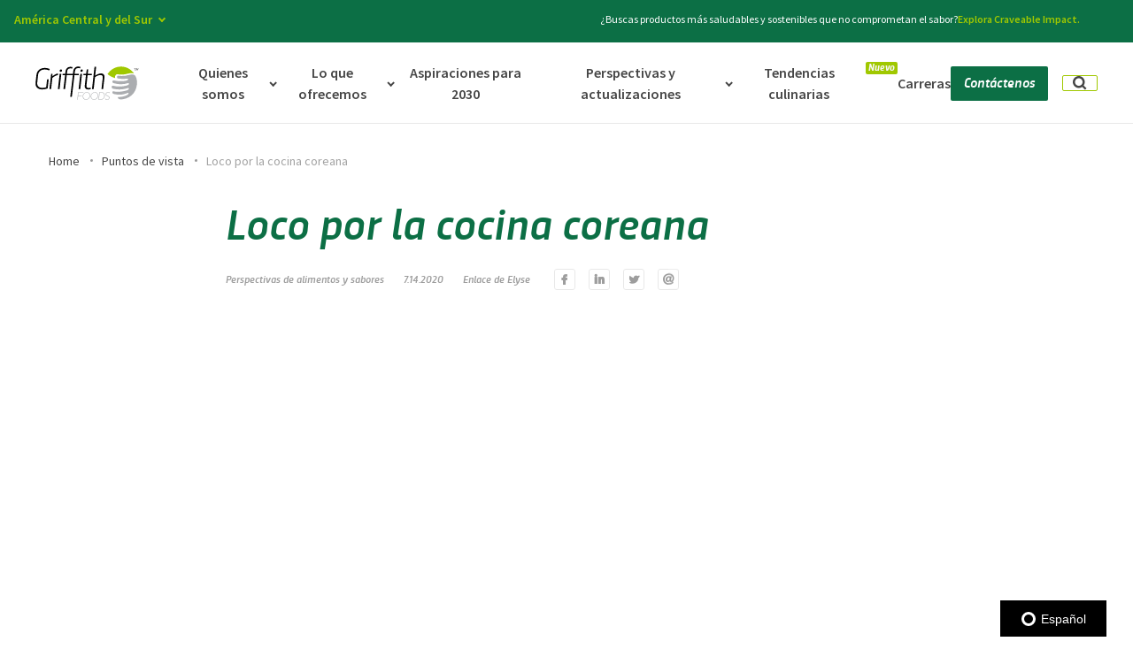

--- FILE ---
content_type: text/html; charset=UTF-8
request_url: https://griffithfoods.com/casa/es/viewpoints/crazy-for-korean-cuisine/
body_size: 84097
content:
<!DOCTYPE html><html lang="en-US"><head> <script type="text/javascript">
/* <![CDATA[ */
var gform;gform||(document.addEventListener("gform_main_scripts_loaded",function(){gform.scriptsLoaded=!0}),document.addEventListener("gform/theme/scripts_loaded",function(){gform.themeScriptsLoaded=!0}),window.addEventListener("DOMContentLoaded",function(){gform.domLoaded=!0}),gform={domLoaded:!1,scriptsLoaded:!1,themeScriptsLoaded:!1,isFormEditor:()=>"function"==typeof InitializeEditor,callIfLoaded:function(o){return!(!gform.domLoaded||!gform.scriptsLoaded||!gform.themeScriptsLoaded&&!gform.isFormEditor()||(gform.isFormEditor()&&console.warn("The use of gform.initializeOnLoaded() is deprecated in the form editor context and will be removed in Gravity Forms 3.1."),o(),0))},initializeOnLoaded:function(o){gform.callIfLoaded(o)||(document.addEventListener("gform_main_scripts_loaded",()=>{gform.scriptsLoaded=!0,gform.callIfLoaded(o)}),document.addEventListener("gform/theme/scripts_loaded",()=>{gform.themeScriptsLoaded=!0,gform.callIfLoaded(o)}),window.addEventListener("DOMContentLoaded",()=>{gform.domLoaded=!0,gform.callIfLoaded(o)}))},hooks:{action:{},filter:{}},addAction:function(o,r,e,t){gform.addHook("action",o,r,e,t)},addFilter:function(o,r,e,t){gform.addHook("filter",o,r,e,t)},doAction:function(o){gform.doHook("action",o,arguments)},applyFilters:function(o){return gform.doHook("filter",o,arguments)},removeAction:function(o,r){gform.removeHook("action",o,r)},removeFilter:function(o,r,e){gform.removeHook("filter",o,r,e)},addHook:function(o,r,e,t,n){null==gform.hooks[o][r]&&(gform.hooks[o][r]=[]);var d=gform.hooks[o][r];null==n&&(n=r+"_"+d.length),gform.hooks[o][r].push({tag:n,callable:e,priority:t=null==t?10:t})},doHook:function(r,o,e){var t;if(e=Array.prototype.slice.call(e,1),null!=gform.hooks[r][o]&&((o=gform.hooks[r][o]).sort(function(o,r){return o.priority-r.priority}),o.forEach(function(o){"function"!=typeof(t=o.callable)&&(t=window[t]),"action"==r?t.apply(null,e):e[0]=t.apply(null,e)})),"filter"==r)return e[0]},removeHook:function(o,r,t,n){var e;null!=gform.hooks[o][r]&&(e=(e=gform.hooks[o][r]).filter(function(o,r,e){return!!(null!=n&&n!=o.tag||null!=t&&t!=o.priority)}),gform.hooks[o][r]=e)}});
/* ]]> */
</script>
<meta charset="UTF-8"><meta name="viewport" content="width=device-width, initial-scale=1"><link rel="profile" href="http://gmpg.org/xfn/11"><meta name='robots' content='index, follow, max-image-preview:large, max-snippet:-1, max-video-preview:-1' /><link media="all" href="https://griffithfoods.b-cdn.net/casa/wp-content/cache/autoptimize/8/css/autoptimize_f9bddc957f5346e06efc7f9a2aacf387.css" rel="stylesheet"><title>Griffith Foods - Central &amp; South America | Crazy for Korean Cuisine</title><link rel="canonical" href="https://griffithfoods.com/casa/es/viewpoints/crazy-for-korean-cuisine/" /><meta property="og:locale" content="en_US" /><meta property="og:type" content="article" /><meta property="og:title" content="Griffith Foods - Central &amp; South America | Crazy for Korean Cuisine" /><meta property="og:description" content="Bibimbap. Bulgogi. Galbi. Japchae. These are just a few of the authentic dishes that could become household names as Korean cuisine continues to grow in popularity. In addition, Korean flavors are being adapted to American tastes to create unique mashup dishes, such as Korean BBQ pizzas and cheesesteak sandwiches, chicken wings, burgers and tacos." /><meta property="og:url" content="https://griffithfoods.com/casa/viewpoints/crazy-for-korean-cuisine/" /><meta property="og:site_name" content="Griffith Foods - Central &amp; South America" /><meta property="article:published_time" content="2020-07-15T02:56:28+00:00" /><meta property="article:modified_time" content="2020-08-04T18:29:07+00:00" /><meta property="og:image" content="https://griffithfoods.com/casa/wp-content/uploads/sites/8/2020/07/KoreanCuisine_Banner_v4-scaled-e1595448954157.jpg" /><meta property="og:image:width" content="1568" /><meta property="og:image:height" content="537" /><meta property="og:image:type" content="image/jpeg" /><meta name="author" content="Elyse Link" /><meta name="twitter:card" content="summary_large_image" /><meta name="twitter:label1" content="Written by" /><meta name="twitter:data1" content="Elyse Link" /> <script type="application/ld+json" class="yoast-schema-graph">{"@context":"https://schema.org","@graph":[{"@type":"WebPage","@id":"https://griffithfoods.com/casa/viewpoints/crazy-for-korean-cuisine/","url":"https://griffithfoods.com/casa/viewpoints/crazy-for-korean-cuisine/","name":"Griffith Foods - Central &amp; South America | Crazy for Korean Cuisine","isPartOf":{"@id":"https://griffithfoods.com/casa/es/#website"},"primaryImageOfPage":{"@id":"https://griffithfoods.com/casa/viewpoints/crazy-for-korean-cuisine/#primaryimage"},"image":{"@id":"https://griffithfoods.com/casa/viewpoints/crazy-for-korean-cuisine/#primaryimage"},"thumbnailUrl":"https://griffithfoods.com/casa/wp-content/uploads/sites/8/2020/07/KoreanCuisine_Banner_v4-scaled-e1595448954157.jpg","datePublished":"2020-07-15T02:56:28+00:00","dateModified":"2020-08-04T18:29:07+00:00","author":{"@id":"https://griffithfoods.com/casa/es/#/schema/person/96bb2966732615cecd5c4741f23c979b"},"breadcrumb":{"@id":"https://griffithfoods.com/casa/viewpoints/crazy-for-korean-cuisine/#breadcrumb"},"inLanguage":"en-US","potentialAction":[{"@type":"ReadAction","target":["https://griffithfoods.com/casa/viewpoints/crazy-for-korean-cuisine/"]}]},{"@type":"ImageObject","inLanguage":"en-US","@id":"https://griffithfoods.com/casa/viewpoints/crazy-for-korean-cuisine/#primaryimage","url":"https://griffithfoods.com/casa/wp-content/uploads/sites/8/2020/07/KoreanCuisine_Banner_v4-scaled-e1595448954157.jpg","contentUrl":"https://griffithfoods.com/casa/wp-content/uploads/sites/8/2020/07/KoreanCuisine_Banner_v4-scaled-e1595448954157.jpg","width":1568,"height":537},{"@type":"BreadcrumbList","@id":"https://griffithfoods.com/casa/viewpoints/crazy-for-korean-cuisine/#breadcrumb","itemListElement":[{"@type":"ListItem","position":1,"name":"Home","item":"https://griffithfoods.com/casa/es/"},{"@type":"ListItem","position":2,"name":"Viewpoints","item":"https://griffithfoods.com/casa/es/viewpoints/"},{"@type":"ListItem","position":3,"name":"Crazy for Korean Cuisine"}]},{"@type":"WebSite","@id":"https://griffithfoods.com/casa/es/#website","url":"https://griffithfoods.com/casa/es/","name":"Griffith Foods - Central &amp; South America","description":"","potentialAction":[{"@type":"SearchAction","target":{"@type":"EntryPoint","urlTemplate":"https://griffithfoods.com/casa/es/?s={search_term_string}"},"query-input":{"@type":"PropertyValueSpecification","valueRequired":true,"valueName":"search_term_string"}}],"inLanguage":"en-US"},{"@type":"Person","@id":"https://griffithfoods.com/casa/es/#/schema/person/96bb2966732615cecd5c4741f23c979b","name":"Elyse Link","image":{"@type":"ImageObject","inLanguage":"en-US","@id":"https://griffithfoods.com/casa/es/#/schema/person/image/","url":"https://secure.gravatar.com/avatar/ec84de41e1635e1c8579759ca3deb3a8352fdedd0e3803d39733247b89bd983d?s=96&d=mm&r=g","contentUrl":"https://secure.gravatar.com/avatar/ec84de41e1635e1c8579759ca3deb3a8352fdedd0e3803d39733247b89bd983d?s=96&d=mm&r=g","caption":"Elyse Link"},"url":"https://griffithfoods.com/casa/es/viewpoints/author/elyselink/"}]}</script> <link rel='dns-prefetch' href='//cdn.iubenda.com' /><link rel='dns-prefetch' href='//global.localizecdn.com' /><link rel='preconnect' href='https://griffithfoods.b-cdn.net' /><link href='https://fast.wistia.com' rel='preconnect' /><link href='https://www.iubenda.com' rel='preconnect' /><link rel="alternate" type="application/rss+xml" title="Griffith Foods - Central &amp; South America &raquo; Feed" href="https://griffithfoods.com/casa/es/feed/" /><link rel="alternate" type="application/rss+xml" title="Griffith Foods - Central &amp; South America &raquo; Comments Feed" href="https://griffithfoods.com/casa/es/comments/feed/" /><link rel="alternate" type="application/rss+xml" title="Griffith Foods - Central &amp; South America &raquo; Crazy for Korean Cuisine Comments Feed" href="https://griffithfoods.com/casa/es/viewpoints/crazy-for-korean-cuisine/feed/" /><link rel='stylesheet' id='wp-block-library-css' href='https://griffithfoods.com/casa/wp-includes/css/dist/block-library/style.min.css?ver=6.8.3' type='text/css' media='all' /><link rel='stylesheet' id='critical-styles-css' href='https://griffithfoods.com/casa/wp-content/themes/griffithfoods/build/css/critical.min.css?ver=1768227789' type='text/css' media='' /><link rel='stylesheet' id='styles-css' href='https://griffithfoods.com/casa/wp-content/themes/griffithfoods/build/css/main.min.css?ver=1768227789' type='text/css' media='' /><link rel='stylesheet' id='components-styles-css' href='https://griffithfoods.com/casa/wp-content/themes/griffithfoods/build/css/components.min.css?ver=1768227789' type='text/css' media='' /> <script  type="text/javascript" class=" _iub_cs_skip" type="text/javascript" id="iubenda-head-inline-scripts-0">var _iub = _iub || [];
_iub.csConfiguration = {"enableCcpa":true,"countryDetection":true,"cookiePolicyInOtherWindow":true,"reloadOnConsent":true,"consentOnContinuedBrowsing":false,"perPurposeConsent":true,"ccpaAcknowledgeOnDisplay":true,"lang":"en","siteId":1915728,"logLevel":"info","cookiePolicyId":11984308,"privacyPolicyUrl":"https://griffithfoods.com/privacy-policy/","cookiePolicyUrl":"https://griffithfoods.com/cookie-policy/", "banner":{ "acceptButtonDisplay":true,"customizeButtonDisplay":true,"acceptButtonColor":"#ffffff","acceptButtonCaptionColor":"#0c6f45","customizeButtonColor":"#464646","customizeButtonCaptionColor":"white","position":"bottom","textColor":"white","backgroundColor":"#464646","rejectButtonDisplay":true,"rejectButtonColor":"#0073CE","rejectButtonCaptionColor":"white","acceptButtonCaption":"Accept Cookies","content":"We use cookies to improve user experience, and analyze website traffic. For these reasons, we may share your site usage data with our analytics partners. By clicking “Accept Cookies,” you consent to store on your device all the technologies described in our Cookie Policy." }};</script> <script  type="text/javascript" src="//cdn.iubenda.com/cs/ccpa/stub.js" class=" _iub_cs_skip" type="text/javascript" src="//cdn.iubenda.com/cs/ccpa/stub.js?ver=3.12.4" id="iubenda-head-scripts-0-js"></script> <script  type="text/javascript" src="//cdn.iubenda.com/cs/iubenda_cs.js" charset="UTF-8" async="async" class=" _iub_cs_skip" type="text/javascript" src="//cdn.iubenda.com/cs/iubenda_cs.js?ver=3.12.4" id="iubenda-head-scripts-1-js"></script> <script type="text/javascript" src="//global.localizecdn.com/localize.js" id="localize-js"></script> <script type="text/javascript" id="mabblyLocalize-js-extra">var mabbly_localize_conf = {"project_id":"yNM0eyBlJuCJC","default_language":"en","current_language":"es","current_region_slug":"casa","allowed_languages":["pt","es","en"]};</script> <script type="text/javascript" src="https://griffithfoods.b-cdn.net/casa/wp-content/plugins/wp-plugin-boilerplate/dist/main.js?ver=1768227801" id="mabblyLocalize-js"></script> <script type="text/javascript" src="https://griffithfoods.b-cdn.net/casa/wp-includes/js/jquery/jquery.min.js?ver=3.7.1" id="jquery-core-js"></script> <script type="text/javascript" src="https://griffithfoods.b-cdn.net/casa/wp-includes/js/jquery/jquery-migrate.min.js?ver=3.4.1" id="jquery-migrate-js"></script> <script type="text/javascript" id="mabbly-multisite-regions-script-frontend-js-before">var mmr_global ={"remove_check_user_region":"","ajax_url":"https:\/\/griffithfoods.com\/casa\/wp-admin\/admin-ajax.php"}</script> <script type="text/javascript" src="https://griffithfoods.b-cdn.net/casa/wp-content/plugins/mabbly-multisite-regions/dist/main.js?ver=6.8.3" id="mabbly-multisite-regions-script-frontend-js"></script> <script type="text/javascript" src="https://griffithfoods.b-cdn.net/casacomment-reply?ver=6.8.3" id="script-js"></script> <link rel="https://api.w.org/" href="https://griffithfoods.com/casa/es/wp-json/" /><link rel="alternate" title="JSON" type="application/json" href="https://griffithfoods.com/casa/es/wp-json/wp/v2/posts/1166" /><link rel="EditURI" type="application/rsd+xml" title="RSD" href="https://griffithfoods.com/casa/xmlrpc.php?rsd" /><meta name="generator" content="WordPress 6.8.3" /><link rel='shortlink' href='https://griffithfoods.com/casa/es/?p=1166' /><link rel="alternate" title="oEmbed (JSON)" type="application/json+oembed" href="https://griffithfoods.com/casa/es/wp-json/oembed/1.0/embed?url=https%3A%2F%2Fgriffithfoods.com%2Fcasa%2Fes%2Fviewpoints%2Fcrazy-for-korean-cuisine%2F" /><link rel="alternate" title="oEmbed (XML)" type="text/xml+oembed" href="https://griffithfoods.com/casa/es/wp-json/oembed/1.0/embed?url=https%3A%2F%2Fgriffithfoods.com%2Fcasa%2Fes%2Fviewpoints%2Fcrazy-for-korean-cuisine%2F&#038;format=xml" /><link rel="alternate" href="https://griffithfoods.com/casa/viewpoints/crazy-for-korean-cuisine/" hreflang="en" /><link rel="alternate" href="https://griffithfoods.com/casa/pt/viewpoints/crazy-for-korean-cuisine/" hreflang="pt" /><link rel="alternate" href="https://griffithfoods.com/casa/es/viewpoints/crazy-for-korean-cuisine/" hreflang="es" /><link rel="preconnect" href="https://fonts.googleapis.com"><link rel="preconnect" href="https://fonts.gstatic.com" crossorigin><link rel="preconnect" href="//griffithfoods.b-cdn.net"><link rel="preconnect" href="//www.googletagmanager.com" crossorigin>  <script>(function(w,d,s,l,i){w[l]=w[l]||[];w[l].push({'gtm.start':
new Date().getTime(),event:'gtm.js'});var f=d.getElementsByTagName(s)[0],
j=d.createElement(s),dl=l!='dataLayer'?'&l='+l:'';j.async=true;j.src=
'https://www.googletagmanager.com/gtm.js?id='+i+dl;f.parentNode.insertBefore(j,f);
})(window,document,'script','dataLayer','GTM-WKG7NWX');</script> <link rel="pingback" href="https://griffithfoods.com/casa/xmlrpc.php"><link rel="icon" href="https://griffithfoods.com/casa/wp-content/uploads/sites/8/2020/07/cropped-GF-Fav-32x32.png" sizes="32x32" /><link rel="icon" href="https://griffithfoods.com/casa/wp-content/uploads/sites/8/2020/07/cropped-GF-Fav-192x192.png" sizes="192x192" /><link rel="apple-touch-icon" href="https://griffithfoods.com/casa/wp-content/uploads/sites/8/2020/07/cropped-GF-Fav-180x180.png" /><meta name="msapplication-TileImage" content="https://griffithfoods.com/casa/wp-content/uploads/sites/8/2020/07/cropped-GF-Fav-270x270.png" /> <script type="text/javascript">window.load_tracking_scripts_async = true;

    WebFontConfig = {
    google: {
      families: ['Source+Sans+Pro:ital,wght@0,400;0,600;0,700;1,400&display=swap']
    }
    };

    (function(d) {
    var wf = d.createElement('script'),
      s = d.scripts[0];
    wf.src = 'https://ajax.googleapis.com/ajax/libs/webfont/1.6.26/webfont.js';
    wf.async = true;
    s.parentNode.insertBefore(wf, s);
    })(document);

    if (navigator.userAgent.match(/(Mozilla\/5\.0 \(Linux; Android 11; moto g power \(2022\)\) AppleWebKit\/537\.36 \(KHTML, like Gecko\) Chrome\/109\.0.0.0 Mobile Safari\/537\.36)|(Mozilla\/5\.0 \(Macintosh; Intel Mac OS X 10_15_7\) AppleWebKit\/537\.36 \(KHTML, like Gecko\) Chrome\/109\.0\.0\.0 Safari\/537\.36)|(Speed Insights)|(Chrome-Lighthouse)|(PSTS[\d\.]+)/) ) {
    document.documentElement.classList.add('limited-rendering')
    }</script> </head><body class="wp-singular post-template-default single single-post postid-1166 single-format-standard wp-theme-griffithfoods sticky-footer no-js group-blog"> <a class="skip-link screen-reader-text" href="#content">Skip to content</a> <script type="text/javascript">document.body.className = document.body.className.replace('no-js','has-js');
    if (window.matchMedia("(min-width: 1200px)").matches) document.body.classList.add('animations-enabled');</script>  <noscript><iframe src="https://www.googletagmanager.com/ns.html?id=GTM-WKG7NWX"
height="0" width="0" style="display:none;visibility:hidden"></iframe></noscript><div id="wrapper" data-barba="container" data-barba-namespace="crazy-for-korean-cuisine"><header class="header js-header"
 aria-modal="true"
 role="dialog"><div class="top-bar js-top-bar"><div class="header__languages language-switcher dropdown js-lang-el"> <button class="language-switcher__current language-item js-lang-btn"> <span>Central & South America</span> <i class="arrow_down" role="none"></i> </button><ul><li> <a href="https://griffithfoods.com/" class="language-item"> <span class="text">Global</span> </a></li><li> <a href="https://griffithfoods.com/na/" class="language-item"> <span class="text">North America</span> </a></li><li> <a href="https://griffithfoods.com/ime/" class="language-item"> <span class="text">India Middle East & Africa</span> </a></li><li> <a href="https://griffithfoods.com/casa/" class="language-item"> <span class="text">Central & South America</span> </a></li><li> <a href="https://griffithfoods.com/apac/" class="language-item"> <span class="text">Asia Pacific</span> </a></li><li> <a href="https://griffithfoods.com/eu/" class="language-item"> <span class="text">Europe</span> </a></li></ul></div><div class="top-bar__text"> Looking for healthier or more sustainable products that don’t compromise on flavor? <a href="/casa/what-we-offer/craveable-impact/">Explore Craveable Impact</a></div> <button class="top-bar__close js-close-top-bar" aria-label="Close"> <svg width="22" height="22" viewBox="0 0 22 22" fill="none" xmlns="http://www.w3.org/2000/svg"> <path d="M19 4.78906L12.7881 11L19 17.2119L17.2109 19L11 12.7891L4.78906 19L3 17.2119L9.21094 11L3 4.78906L4.78809 3.00098L10.999 9.21191L17.2109 3L19 4.78906Z" fill="white"/> </svg> </button></div><div class="container js-header-inner"><div class="header__logo"> <a href="https://griffithfoods.com/casa/es/" rel="home"> <svg width="155px" height="50px" viewBox="0 0 155 50" version="1.1" xmlns="http://www.w3.org/2000/svg" xmlns:xlink="http://www.w3.org/1999/xlink"><title>A6E807F5-C7F7-4FD5-8426-6BD86960FD49@1.00x</title> <desc>Created with sketchtool.</desc> <g id="Symbols" stroke="none" stroke-width="1" fill="none" fill-rule="evenodd"> <g id="Logo/Colorful-Black"> <g id="logo"> <path d="M152.098817,22.6590602 C150.899994,12.6198352 147.630249,10.6085631 140.302695,12.7352867 C140.256533,12.7493319 140.209265,12.7633771 140.162274,12.7802313 C140.132974,12.7830403 140.102292,12.7878157 140.066358,12.7982091 C134.890161,14.3063823 129.278054,14.6898161 123.517787,13.8735093 C122.736631,13.7628332 122.105846,14.581949 122.111098,15.7319696 C122.116073,16.8772149 122.446116,17.859255 123.528291,18.0042014 C126.932374,18.4783672 130.797245,19.060681 136.979326,18.2730264 C138.312488,18.1359453 139.0461,18.5837062 138.712188,19.6429948 C138.12867,21.5565123 127.951249,23.551211 117.326309,20.9056579 C116.521381,20.6609906 115.215584,21.5098823 115.232722,22.6787234 C115.250136,23.8453174 115.780029,24.6495453 116.579981,24.8773584 C124.749504,27.223187 131.248082,27.2720643 138.552142,25.0355073 C140.132145,24.4228558 140.764036,26.7571674 139.066831,27.5543727 C136.229128,29.4833399 124.636449,31.2094944 116.509218,29.0198484 C115.713412,28.8057996 114.400705,28.7173149 114.138384,30.6358886 C114.154969,31.7763585 114.623774,33.055595 115.837247,33.307004 C123.92191,35.3452428 131.530028,34.6865231 138.765813,32.2595133 C139.901889,31.8507981 140.760995,34.1744352 138.498517,35.1494527 C135.912906,36.5359945 125.040295,39.2191887 116.998477,37.3309525 C115.814581,37.1320726 115.15339,37.8632655 115.169422,38.9849148 C115.277225,40.870061 117.173726,41.2349551 117.95737,41.4034975 C125.957726,43.1448209 130.650744,42.3973355 137.820464,39.7860528 C139.100831,39.2225595 139.697064,39.8425144 139.323347,40.8607911 C138.955159,42.5214951 132.613586,45.9931866 123.493739,45.795992 C123.099844,48.6735717 125.587326,49.9570217 130.929373,49.140434 C144.797522,46.8701686 152.484696,36.3137995 152.098817,22.6590602 L152.098817,22.6590602 Z" id="Path" fill="#ABADB0"></path> <path d="M108.758192,38.4719842 C106.768538,38.4719842 105.314857,39.8748184 105.153429,41.3543393 C104.774461,44.8411996 110.479168,43.9650603 110.133922,47.1336565 C109.987421,48.4713209 108.812646,49.3308869 107.449907,49.3308869 C105.631908,49.3308869 104.655048,48.0887298 104.655048,48.0887298 L104.143399,48.6140201 C104.143399,48.6140201 105.183559,50 107.345145,50 C109.30384,50 110.666302,48.7098083 110.840998,47.1019143 C111.247609,43.3760048 105.539861,44.2841671 105.860782,41.3383278 C105.978536,40.256005 107.071215,39.1405356 108.700697,39.1405356 C110.158247,39.1405356 110.993305,40.0967325 110.993305,40.0967325 L111.433914,39.5068343 C111.433914,39.5068343 110.544126,38.4719842 108.758192,38.4719842 L108.758192,38.4719842 Z M93.1964321,44.1563559 C92.877999,47.0867455 90.4690194,49.3474602 87.7902562,49.3474602 C85.1112165,49.3474602 83.1948131,47.0867455 83.5146283,44.1563559 C83.8250453,41.3065856 86.2237975,39.1248049 88.9025607,39.1248049 C91.582706,39.1248049 93.5071255,41.3065856 93.1964321,44.1563559 L93.1964321,44.1563559 Z M88.9747057,38.4719842 C85.9191852,38.4719842 83.1577732,40.9560176 82.8089341,44.1563559 C82.4515261,47.43619 84.6631436,50 87.7194932,50 C90.773908,50 93.5444419,47.43619 93.9018499,44.1563559 C94.2506889,40.9560176 92.0299497,38.4719842 88.9747057,38.4719842 L88.9747057,38.4719842 Z M103.171239,44.2364135 C102.822676,47.43619 100.675464,49.1710525 97.7617456,49.1710525 L95.0973561,49.1710525 L96.1731735,39.300089 L98.8364573,39.300089 C101.750728,39.300089 103.518143,41.0518058 103.171239,44.2364135 L103.171239,44.2364135 Z M99.0158524,38.6629989 L95.5686481,38.6629989 L94.3540691,49.8084235 L97.8015497,49.8084235 C101.060237,49.8084235 103.489672,47.7867581 103.877209,44.2364135 C104.261706,40.7012377 102.274263,38.6629989 99.0158524,38.6629989 L99.0158524,38.6629989 Z M64.4940551,39.300089 L71.8030899,39.300089 L71.8724708,38.6629989 L63.8900826,38.6629989 L62.6760563,49.8084235 L63.3496861,49.8084235 L63.91883,44.5858579 L69.3435259,44.5858579 L69.4120775,43.9498915 L63.9873816,43.9498915 L64.4940551,39.300089 Z M81.1769645,44.1563559 C80.8571493,47.0867455 78.4487225,49.3474602 75.7694064,49.3474602 C73.0903668,49.3474602 71.173687,47.0867455 71.4937786,44.1563559 C71.8036428,41.3065856 74.2035006,39.1248049 76.8828166,39.1248049 C79.5621327,39.1248049 81.4865522,41.3065856 81.1769645,44.1563559 L81.1769645,44.1563559 Z M76.9535796,38.4719842 C73.8988884,38.4719842 71.1369234,40.9560176 70.7875316,44.1563559 C70.4309528,47.43619 72.6428467,50 75.6986435,50 C78.7538875,50 81.524145,47.43619 81.881553,44.1563559 C82.2306684,40.9560176 80.0093764,38.4719842 76.9535796,38.4719842 L76.9535796,38.4719842 Z" id="Fill-7" fill="#ABADB0"></path> <path d="M147.773122,2.73305164 L147.723372,3.05291933 L149.031247,3.05291933 L148.578244,6.11011097 L148.930088,6.11011097 L149.385025,3.05291933 L150.582898,3.05291933 L150.629884,2.73305164 L147.773122,2.73305164 Z M153.696425,2.73305164 L152.228244,5.18990184 L151.505762,2.7638455 L151.496918,2.73305164 L151.109972,2.73305164 L150.608049,6.11011097 L150.954641,6.11011097 L151.355406,3.43298762 L152.035048,5.69702945 L152.285457,5.69702945 L153.631474,3.4451942 L153.235131,6.11011097 L153.581447,6.11011097 L154.083094,2.73305164 L153.696425,2.73305164 Z M79.0734662,4.57291507 L76.9098891,4.57291507 L75.9179271,10.9982885 L71.980482,10.9982885 L71.7309022,13.0553735 L75.6686237,13.0553735 L73.9182489,28.5654887 C73.800507,29.5974989 73.8394779,30.4880239 74.0354381,31.2342894 C74.2311218,31.9827742 74.5556031,32.5958771 75.0105403,33.0722108 C75.4657538,33.5510414 76.0345635,33.9044772 76.7186275,34.1350149 C77.4026916,34.366385 78.1729892,34.4823474 79.0339425,34.4823474 C79.7246399,34.4823474 80.3982012,34.4329663 81.0543499,34.3328169 C81.7113278,34.2315578 82.2679763,34.1200341 82.7242954,33.9965813 L82.6933398,31.8704183 C82.2674235,31.9627998 81.7721335,32.047691 81.2063642,32.1253692 C80.6405948,32.2019377 80.1043991,32.2399445 79.5983299,32.2399445 C79.0613051,32.2399445 78.5790054,32.1711438 78.1519836,32.0324328 C77.724409,31.8937217 77.3673137,31.6698421 77.0806978,31.3624584 C76.7929763,31.053965 76.5892772,30.6458771 76.4723645,30.1370849 C76.3546225,29.6282928 76.3347225,29.0043705 76.4176393,28.2650405 L78.1312544,13.0553735 L84.3270782,13.0553735 L84.5755524,10.9982885 L78.3352298,10.9982885 L79.0734662,4.57291507 Z M69.3028203,4.57291507 C68.6884064,4.57291507 68.2069359,4.75351686 67.8603434,5.11555271 C67.5115398,5.47758856 67.349852,5.97528382 67.3719631,6.60641912 C67.3882701,7.05362356 67.5297815,7.40789159 67.801196,7.66950064 C68.0717814,7.93221938 68.4435253,8.06233035 68.92085,8.06233035 C69.5184041,8.06233035 69.9962816,7.87756722 70.3511658,7.5083184 C70.7074318,7.1382373 70.8729892,6.63776782 70.8506016,6.00607768 C70.8348474,5.5583184 70.6916776,5.20821169 70.4216451,4.95437047 C70.1518889,4.69914213 69.7787631,4.57291507 69.3028203,4.57291507 L69.3028203,4.57291507 Z M98.1302472,10.5358259 C96.7643302,10.5358259 95.3353964,10.8337772 93.844275,11.4255186 C92.3526007,12.0197567 90.8805501,12.8167904 89.4275704,13.8182843 L90.9153752,0.643230901 L88.4751321,0.643230901 L84.6888721,34.020717 L87.1763778,34.020717 L89.2075644,16.0376611 C90.6597149,14.9895604 92.093071,14.203901 93.5098436,13.6795732 C94.9260635,13.1560777 96.1880581,12.8936364 97.292787,12.8936364 C98.643779,12.8936364 99.6053381,13.2673239 100.177464,14.0149765 C100.748209,14.7626291 100.953566,15.8678788 100.791602,17.3315578 L98.8748406,34.020717 L101.361517,34.020717 L103.304812,16.8005719 C103.538914,14.7512548 103.210839,13.1940845 102.320589,12.131003 C101.431167,11.0679215 100.033742,10.5358259 98.1302472,10.5358259 L98.1302472,10.5358259 Z M65.0815232,10.9982885 L58.7021767,10.9982885 L59.1137207,7.39901408 C59.30056,5.76499787 59.7991667,4.5407341 60.6067768,3.72372599 C61.4141106,2.90782757 62.4704714,2.49835254 63.7755827,2.49835254 C64.3272562,2.49835254 64.8736783,2.53386257 65.4142962,2.60238583 C65.9535321,2.67201878 66.4482693,2.76051643 66.8971259,2.86843363 L67.4424425,0.718967136 C67.0690402,0.595514298 66.5552321,0.487597098 65.8999125,0.395215536 C65.2437638,0.303111396 64.5486442,0.255949637 63.8112369,0.255949637 C62.8740001,0.255949637 61.9970161,0.417964149 61.1797323,0.741715749 C60.3624485,1.06574477 59.6374788,1.52848485 59.0067579,2.12854887 C58.3763134,2.72972258 57.8602942,3.45795561 57.4611877,4.31380282 C57.0612521,5.16798549 56.7970237,6.11982074 56.6649095,7.16792147 L56.2389933,10.9982885 L47.1482656,10.9982885 L47.5548345,7.55409304 C47.7165224,6.04408451 48.1935707,4.88862143 48.9862559,4.08798122 C49.778941,3.28595391 50.8524379,2.88480154 52.2023243,2.88480154 C52.6940213,2.88480154 53.2017488,2.92364063 53.7257834,3.00020913 C54.2506471,3.07788732 54.6768397,3.16333333 55.0018738,3.25543747 L55.5701306,1.10458387 C55.2130354,0.982240717 54.7326704,0.875155783 54.1315232,0.781387111 C53.528994,0.689837815 52.8902578,0.643230901 52.2147619,0.643230901 C51.2772486,0.643230901 50.4010938,0.801638924 49.58381,1.1162356 C48.7659734,1.43305164 48.0445968,1.87914639 47.4205092,2.45812633 C46.7958689,3.03460948 46.2839955,3.73676483 45.8821252,4.56043107 C45.4824659,5.385207 45.2229362,6.29820316 45.1051942,7.29969697 L44.6850822,10.9982885 L40.770301,10.9982885 L40.5433852,13.0553735 L44.4589955,13.0553735 L41.9195286,34.020717 L44.4062051,34.020717 L46.9216262,13.0553735 L56.0129066,13.0553735 L52.1241061,45.6094708 L54.5875659,45.6094708 L58.4771956,13.0553735 L64.8557129,13.0553735 L65.0815232,10.9982885 Z M33.949284,10.5358259 C33.2591394,10.5827102 32.5325114,10.7441699 31.7663596,11.021592 C31.0018662,11.2995689 30.2384783,11.6424627 29.4784072,12.0499957 C28.7166776,12.4586385 27.9850746,12.9205463 27.2816633,13.4371063 C26.5776992,13.9533888 25.9525061,14.4810457 25.4033201,15.0200768 L25.6285775,10.9982885 L23.602366,10.9982885 L20.9913142,34.020717 L23.4782671,34.020717 L25.3483186,17.3548613 C25.9563755,16.7700555 26.6166701,16.226863 27.3283731,15.7250064 C28.0400761,15.2248143 28.7653222,14.7817712 29.5035586,14.3961545 C30.2415186,14.0102603 30.9709106,13.6951088 31.6920108,13.4479257 C32.4117291,13.2018523 33.078657,13.0553735 33.691689,13.0095988 L33.949284,10.5358259 Z M33.6825682,34.020717 L36.1692447,34.020717 L38.7811256,10.9982885 L36.2938963,10.9982885 L33.6825682,34.020717 Z M64.6509083,34.020717 L67.1389668,34.020717 L69.7502949,10.9982885 L67.263342,10.9982885 L64.6509083,34.020717 Z M4.03868658,12.7316219 C4.17936885,11.4527059 4.51739323,10.3125011 5.05801113,9.31128468 C5.59779986,8.3089586 6.29623618,7.45838242 7.15442564,6.75733675 C8.0126151,6.05545881 9.00734098,5.51975672 10.1372213,5.1505079 C11.2682073,4.78125907 12.5011809,4.5959411 13.8364187,4.5959411 C15.110298,4.5959411 16.3441008,4.73825864 17.5367216,5.02344857 C18.7293423,5.30808365 19.7530891,5.62850619 20.6110022,5.9824968 L21.5275098,3.92596671 C20.5742424,3.46294921 19.4673024,3.0701195 18.2033731,2.7463679 C16.9405494,2.4226163 15.5196308,2.26060179 13.9389592,2.26060179 C12.3560764,2.26060179 10.8555577,2.48864277 9.43740307,2.94278276 C8.01759011,3.39803244 6.75614834,4.0638455 5.65141943,4.94244131 C4.54641413,5.82075971 3.63598705,6.89577038 2.92152014,8.16608621 C2.20760601,9.43806658 1.75570915,10.8906487 1.56859344,12.5235553 L0.242200136,24.4047119 C0.0528733152,25.9926761 0.163981902,27.4097482 0.578013403,28.6584251 C0.989557398,29.9062697 1.63465054,30.9615834 2.5085942,31.8246436 C3.38391981,32.6877038 4.44359723,33.3468587 5.68762646,33.8012761 C6.93165569,34.254029 8.29923103,34.4823474 9.78786499,34.4823474 C11.3856728,34.4823474 12.9295847,34.3278233 14.4237464,34.020717 C15.9165262,33.7116688 17.2310348,33.2952582 18.3625735,32.7717627 L19.8691727,19.43414 L17.4510408,19.43414 L16.1210544,31.2462185 C15.2866345,31.5092147 14.3734435,31.7244942 13.3806524,31.8937217 C12.388414,32.0640589 11.3558227,32.1481178 10.2812203,32.1481178 C9.02198963,32.1481178 7.89514955,31.9708451 6.89987089,31.6160222 C5.90431584,31.2614767 5.07625284,30.745749 4.4154055,30.0682843 C3.75428177,29.3891549 3.27502234,28.5618822 2.9806675,27.5836918 C2.68437793,26.6046692 2.6061597,25.4824968 2.74546002,24.2196714 L4.03868658,12.7316219 Z M38.3344802,4.57291507 C37.7189607,4.57291507 37.2377665,4.75351686 36.8897921,5.11555271 C36.5434761,5.47758856 36.3793007,5.97528382 36.4014119,6.60641912 C36.4179952,7.05362356 36.5608886,7.40789159 36.8311976,7.66950064 C37.1015065,7.93221938 37.4740796,8.06233035 37.9508515,8.06233035 C38.5497876,8.06233035 39.0262831,7.87756722 39.3817201,7.5083184 C39.7374334,7.1382373 39.9027143,6.63776782 39.8800504,6.00607768 C39.8645725,5.5583184 39.7225083,5.20821169 39.4521994,4.95437047 C39.1807849,4.69914213 38.809041,4.57291507 38.3344802,4.57291507 L38.3344802,4.57291507 Z" id="Fill-9" fill="#000000"></path> <path d="M119.216505,17.4110496 C119.113129,16.969791 119.058691,16.5042198 119.063915,16.0229991 C119.078762,14.6564666 119.585471,13.4165269 120.451799,12.6225967 C121.206502,11.9303879 122.153386,11.6305332 123.123089,11.7766879 C128.263042,12.5653085 133.413443,12.2657333 138.437647,10.8869048 C138.496208,10.8706964 138.553945,10.857562 138.613881,10.8447071 C138.634227,10.839677 138.653472,10.8321317 138.674093,10.8271015 C141.607124,10.0245082 144.908296,9.4284317 147.801186,10.6792701 C143.347752,4.42060698 136.345374,0.346719204 128.426905,0.255617036 C119.98688,0.156690141 112.485491,4.60504695 107.94765,11.4712441 C108.78456,12.2285658 112.713689,15.5333948 119.216505,17.4110496" id="Fill-4" fill="#A0C800"></path> </g> </g> </g> </svg> </a></div><div class="header__inner js-common-wrap"> <button class="header__search__icon_lens m-show js-search-open"> <svg width="20px" height="20px" viewBox="0 0 20 20" version="1.1" xmlns="http://www.w3.org/2000/svg" xmlns:xlink="http://www.w3.org/1999/xlink"><title>672E9178-E17D-499D-B83B-5C2B8982F99C@1.00x</title> <desc>Created with sketchtool.</desc> <g id="Symbols" stroke="none" stroke-width="1" fill="none" fill-rule="evenodd"> <g id="Menu-360---Home-page" transform="translate(-275.000000, -28.000000)" fill="#464646" fill-rule="nonzero"> <g id="Hero"> <g id="Menu"> <g id="magnifying-glass-(2)" transform="translate(275.000000, 28.000000)"> <path d="M19.5178151,17.3463445 L15.4031513,13.2318487 C16.3947479,11.8004202 16.8907983,10.2046639 16.8907983,8.44542017 C16.8907983,7.30180672 16.6687815,6.20806723 16.2247479,5.16445378 C15.7810084,4.12067227 15.1811345,3.2210084 14.4253782,2.4652521 C13.6696218,1.7094958 12.770084,1.10962185 11.7265126,0.665840336 C10.682605,0.221932773 9.58894958,0 8.44533613,0 C7.30180672,0 6.20806723,0.221932773 5.16445378,0.665840336 C4.12067227,1.10962185 3.2210084,1.7094958 2.4652521,2.4652521 C1.70941176,3.2210084 1.10962185,4.12084034 0.665798319,5.16445378 C0.221932773,6.20819328 0,7.30180672 0,8.44542017 C0,9.58894958 0.221932773,10.6823109 0.665798319,11.7262185 C1.10957983,12.7698319 1.70941176,13.6693697 2.4652521,14.4251261 C3.2210084,15.1811345 4.12084034,15.7807563 5.16445378,16.2247899 C6.20819328,16.6686134 7.30180672,16.8905042 8.44533613,16.8905042 C10.204958,16.8905042 11.8004622,16.3944118 13.2319748,15.4028992 L17.3466387,19.5054622 L19.5178151,17.3463445 Z M12.2421429,12.2418067 C11.1905042,13.2936134 9.925,13.8194958 8.44533613,13.8194958 C6.96592437,13.8194958 5.70042017,13.2934874 4.64869748,12.2418067 C3.59697479,11.1901681 3.07113445,9.92483193 3.07113445,8.44516807 C3.07113445,6.9657563 3.59710084,5.70004202 4.64869748,4.64852941 C5.70021008,3.59676471 6.96592437,3.07096639 8.44533613,3.07096639 C9.92483193,3.07096639 11.1903361,3.59697479 12.2421429,4.64852941 C13.2939496,5.70004202 13.8197899,6.9657563 13.8197899,8.44516807 C13.8197899,9.92483193 13.2937815,11.1901681 12.2421429,12.2418067 Z" id="Shape"></path> </g> </g> </g> </g> </g> </svg> </button><div class="header__search__form m-search js-search"><form role="search" method="get" action="/"> <button class="search-submit" type="submit" value=""> <svg width="20px" height="20px" viewBox="0 0 20 20" version="1.1" xmlns="http://www.w3.org/2000/svg" xmlns:xlink="http://www.w3.org/1999/xlink"><title>672E9178-E17D-499D-B83B-5C2B8982F99C@1.00x</title> <desc>Created with sketchtool.</desc> <g id="Symbols" stroke="none" stroke-width="1" fill="none" fill-rule="evenodd"> <g id="Menu-360---Home-page" transform="translate(-275.000000, -28.000000)" fill="#464646" fill-rule="nonzero"> <g id="Hero"> <g id="Menu"> <g id="magnifying-glass-(2)" transform="translate(275.000000, 28.000000)"> <path d="M19.5178151,17.3463445 L15.4031513,13.2318487 C16.3947479,11.8004202 16.8907983,10.2046639 16.8907983,8.44542017 C16.8907983,7.30180672 16.6687815,6.20806723 16.2247479,5.16445378 C15.7810084,4.12067227 15.1811345,3.2210084 14.4253782,2.4652521 C13.6696218,1.7094958 12.770084,1.10962185 11.7265126,0.665840336 C10.682605,0.221932773 9.58894958,0 8.44533613,0 C7.30180672,0 6.20806723,0.221932773 5.16445378,0.665840336 C4.12067227,1.10962185 3.2210084,1.7094958 2.4652521,2.4652521 C1.70941176,3.2210084 1.10962185,4.12084034 0.665798319,5.16445378 C0.221932773,6.20819328 0,7.30180672 0,8.44542017 C0,9.58894958 0.221932773,10.6823109 0.665798319,11.7262185 C1.10957983,12.7698319 1.70941176,13.6693697 2.4652521,14.4251261 C3.2210084,15.1811345 4.12084034,15.7807563 5.16445378,16.2247899 C6.20819328,16.6686134 7.30180672,16.8905042 8.44533613,16.8905042 C10.204958,16.8905042 11.8004622,16.3944118 13.2319748,15.4028992 L17.3466387,19.5054622 L19.5178151,17.3463445 Z M12.2421429,12.2418067 C11.1905042,13.2936134 9.925,13.8194958 8.44533613,13.8194958 C6.96592437,13.8194958 5.70042017,13.2934874 4.64869748,12.2418067 C3.59697479,11.1901681 3.07113445,9.92483193 3.07113445,8.44516807 C3.07113445,6.9657563 3.59710084,5.70004202 4.64869748,4.64852941 C5.70021008,3.59676471 6.96592437,3.07096639 8.44533613,3.07096639 C9.92483193,3.07096639 11.1903361,3.59697479 12.2421429,4.64852941 C13.2939496,5.70004202 13.8197899,6.9657563 13.8197899,8.44516807 C13.8197899,9.92483193 13.2937815,11.1901681 12.2421429,12.2418067 Z" id="Shape"></path> </g> </g> </g> </g> </g> </svg> </button><div class="form-input-wrapper"> <label for="mobile-s" class="visually-hidden">Search</label> <input class="js-search-input" id="mobile-s" name="s" type="text" placeholder="Search" autocomplete="off"></div></form><div class="header__search__icon_close js-search-close" role="button" aria-label="Close header search"> <span role="none"></span></div><div class="header__search-drop search-drop js-search-drop"><div class="search-drop__wrap search-drop__wrap_quik js-search-quik"><div class="search-drop__title" role="heading"> Quick links</div><ul class="search-drop__list"><li><a href="https://griffithfoods.com/casa/es/what-we-do/product-portfolio/">Product Portfolio</a></li><li><a href="https://griffithfoods.com/casa/es/what-we-do/customers-we-serve/">Customers We Serve</a></li><li><a href="https://griffithfoods.com/casa/es/news/">News</a></li></ul></div><div class="search-drop__wrap search-drop__wrap_suggested js-search-suggested"><div class="search-drop__title" role="heading"> Suggested searches</div><ul class="search-drop__list"></ul></div></div></div> <span class="header__hamburger m-show js-menu-btn"> <span role="none"></span> </span><div class="menu-wrapper"><nav class="header__navigation"><ul id="primary-menu" class="header__navigation__menu"><li id="menu-item-5032" class="header-nav__home menu-item menu-item-type-post_type menu-item-object-page menu-item-home menu-item-5032 menu-item-style-simple"><a href="https://griffithfoods.com/casa/es/" class="js-menu-item-link"><div class="menu-item__content"><div class="menu-item__head"><span class="menu-item__title">Home</span></div></div></a></li><li id="menu-item-5033" class="menu-item menu-item-type-post_type menu-item-object-page menu-item-has-children menu-item-5033 menu-item-style-simple"><a href="https://griffithfoods.com/casa/es/about-us/" aria-haspopup="true" aria-expanded="true" class="js-menu-item-link"><div class="menu-item__content"><div class="menu-item__head"><span class="menu-item__title">Who We Are</span></div></div></a><div class="mega-menu mega-menu_simple"> <button class="mega-menu__back js-mega-menu-back">Back</button><div class="mega-menu__content"><ul class="mega-menu__items"><li id="menu-item-5034" class="m-show menu-item menu-item-type-post_type menu-item-object-page menu-item-5034"><a href="https://griffithfoods.com/casa/es/about-us/" class="js-menu-item-link"><div class="menu-item__content"><div class="menu-item__head"><span class="menu-item__title">Who We Are</span></div><p class="menu-item__description">Our history, values, and leadership</p></div></a></li><li id="menu-item-5035" class="menu-item menu-item-type-post_type menu-item-object-page menu-item-5035 menu-item-with-image"><a href="https://griffithfoods.com/casa/es/what-we-do/" class="js-menu-item-link"><div class="menu-item__image"><img width="600" height="480" src="https://griffithfoods.com/casa/wp-content/uploads/sites/8/2026/01/Group-16852-1.jpg" class="attachment-medium size-medium" alt="" decoding="async" fetchpriority="high" srcset="https://griffithfoods.com/casa/wp-content/uploads/sites/8/2026/01/Group-16852-1.jpg 600w, https://griffithfoods.com/casa/wp-content/uploads/sites/8/2026/01/Group-16852-1-150x120.jpg 150w, https://griffithfoods.com/casa/wp-content/uploads/sites/8/2026/01/Group-16852-1-540x432.jpg 540w" sizes="(max-width: 600px) 100vw, 600px" /></div><div class="menu-item__content"><div class="menu-item__head"><span class="menu-item__title">What We Do</span></div><p class="menu-item__description">Where culinary art meets food science and innovation</p></div></a></li><li id="menu-item-5036" class="menu-item menu-item-type-post_type menu-item-object-page menu-item-5036 menu-item-with-image"><a href="https://griffithfoods.com/casa/es/what-we-do/customers-we-serve/" class="js-menu-item-link"><div class="menu-item__image"><img width="300" height="240" src="https://griffithfoods.com/casa/wp-content/uploads/sites/8/2026/01/Group-16851.jpg" class="attachment-medium size-medium" alt="" decoding="async" srcset="https://griffithfoods.com/casa/wp-content/uploads/sites/8/2026/01/Group-16851.jpg 300w, https://griffithfoods.com/casa/wp-content/uploads/sites/8/2026/01/Group-16851-150x120.jpg 150w" sizes="(max-width: 300px) 100vw, 300px" /></div><div class="menu-item__content"><div class="menu-item__head"><span class="menu-item__title">Customers We Serve</span></div><p class="menu-item__description">Powering success across foodservice, processing, distribution, and retail</p></div></a></li><li id="menu-item-5037" class="menu-item menu-item-type-post_type menu-item-object-page menu-item-5037 menu-item-with-image"><a href="https://griffithfoods.com/casa/es/what-we-do/culinary-craftsmanship/" class="js-menu-item-link"><div class="menu-item__image"><img width="300" height="240" src="https://griffithfoods.com/casa/wp-content/uploads/sites/8/2026/01/Group-16851-1.jpg" class="attachment-medium size-medium" alt="" decoding="async" srcset="https://griffithfoods.com/casa/wp-content/uploads/sites/8/2026/01/Group-16851-1.jpg 300w, https://griffithfoods.com/casa/wp-content/uploads/sites/8/2026/01/Group-16851-1-150x120.jpg 150w" sizes="(max-width: 300px) 100vw, 300px" /></div><div class="menu-item__content"><div class="menu-item__head"><span class="menu-item__title">Culinary Craftsmanship</span></div><p class="menu-item__description">Global network of world-class chefs serving up flavor and function</p></div></a></li><li id="menu-item-5038" class="menu-item menu-item-type-post_type menu-item-object-page menu-item-5038 menu-item-with-image"><a href="https://griffithfoods.com/casa/es/what-we-do/creating-better-together/" class="js-menu-item-link"><div class="menu-item__image"><img width="600" height="480" src="https://griffithfoods.com/casa/wp-content/uploads/sites/8/2026/01/Group-16851-5.jpg" class="attachment-medium size-medium" alt="" decoding="async" srcset="https://griffithfoods.com/casa/wp-content/uploads/sites/8/2026/01/Group-16851-5.jpg 600w, https://griffithfoods.com/casa/wp-content/uploads/sites/8/2026/01/Group-16851-5-150x120.jpg 150w, https://griffithfoods.com/casa/wp-content/uploads/sites/8/2026/01/Group-16851-5-540x432.jpg 540w" sizes="(max-width: 600px) 100vw, 600px" /></div><div class="menu-item__content"><div class="menu-item__head"><span class="menu-item__title">Creating Better Together™</span></div><p class="menu-item__description">Collaboration that drives better, more insight-driven solutions</p></div></a></li></ul></div></div></li><li id="menu-item-5039" class="menu-item menu-item-type-post_type menu-item-object-page menu-item-has-children menu-item-5039 menu-item-style-complex"><a href="https://griffithfoods.com/casa/es/what-we-offer/" aria-haspopup="true" aria-expanded="true" class="js-menu-item-link"><div class="menu-item__content"><div class="menu-item__head"><span class="menu-item__title">What We Offer</span></div></div></a><div class="mega-menu mega-menu_complex"> <button class="mega-menu__back js-mega-menu-back">Back</button><div class="mega-menu__columns"><div class="mega-menu__column mega-menu__column_core"><h4 class="mega-menu__column-title">Our Core Product Categories:</h4><ul class="mega-menu__items"><li id="menu-item-5041" class="m-show menu-item menu-item-type-post_type menu-item-object-page menu-item-5041"><a href="https://griffithfoods.com/casa/es/what-we-offer/" class="js-menu-item-link"><div class="menu-item__content"><div class="menu-item__head"><span class="menu-item__title">What We Offer</span></div><p class="menu-item__description">Explore our entire portfolio of innovative solutions</p></div></a></li><li id="menu-item-5044" class="menu-item menu-item-type-post_type menu-item-object-page menu-item-5044"><a href="https://griffithfoods.com/casa/es/what-we-offer/seasonings/" class="js-menu-item-link"><div class="menu-item__content"><div class="menu-item__head"><span class="menu-item__title">Seasonings</span></div><p class="menu-item__description">Flavor-forward, sustainable, and nutritious seasoning solutions</p></div></a></li><li id="menu-item-5043" class="menu-item menu-item-type-post_type menu-item-object-page menu-item-5043"><a href="https://griffithfoods.com/casa/es/what-we-offer/sauces-dressings/" class="js-menu-item-link"><div class="menu-item__content"><div class="menu-item__head"><span class="menu-item__title">Sauces &amp; Dressings</span></div><p class="menu-item__description">High-performing sauces and dressings that add flavor, moisture, and more</p></div></a></li><li id="menu-item-5042" class="menu-item menu-item-type-post_type menu-item-object-page menu-item-5042"><a href="https://griffithfoods.com/casa/es/what-we-offer/alternative-proteins/" class="js-menu-item-link"><div class="menu-item__content"><div class="menu-item__head"><span class="menu-item__title">Alternative Proteins</span></div><p class="menu-item__description">Delicious, nutritious, sustainable protein alternatives for people and planet</p></div></a></li></ul><div class="mega-menu__bottom"><p class="title">Other Product Categories We Offer:</p><p class="text">Textures &amp; Coatings, Soups &amp; Sides, Dough Blends <a href="/casa/what-we-offer/#core-products">Learn More</a></p></div></div><div class="mega-menu__column mega-menu__column_innovation"><h4 class="mega-menu__column-title">Our Innovation Platforms:</h4><ul class="mega-menu__items"><li id="menu-item-5046" class="menu-item menu-item-type-custom menu-item-object-custom menu-item-has-children menu-item-5046"><a href="#" aria-haspopup="true" aria-expanded="true" class="js-menu-item-link"><div class="menu-item__content"><div class="menu-item__head"><span class="menu-item__title">Column 1</span></div></div></a><ul class="mega-menu__subitems"><li id="menu-item-5047" class="menu-item menu-item-type-post_type menu-item-object-page menu-item-5047 menu-item-with-image"><a href="https://griffithfoods.com/casa/es/what-we-offer/craveable-impact/" class="js-menu-item-link"><div class="menu-item__image"><img width="160" height="288" src="https://griffithfoods.com/casa/wp-content/uploads/sites/8/2026/01/innovation-cards-1.jpg" class="attachment-medium size-medium" alt="" decoding="async" srcset="https://griffithfoods.com/casa/wp-content/uploads/sites/8/2026/01/innovation-cards-1.jpg 160w, https://griffithfoods.com/casa/wp-content/uploads/sites/8/2026/01/innovation-cards-1-83x150.jpg 83w" sizes="(max-width: 160px) 100vw, 160px" /></div><div class="menu-item__content"><div class="menu-item__head"><span class="menu-item__title">Craveable Impact</span></div><p class="menu-item__description">Deliver flavor and nutrition without compromise</p></div></a></li><li id="menu-item-5048" class="menu-item menu-item-type-post_type menu-item-object-page menu-item-5048 menu-item-with-image"><a href="https://griffithfoods.com/casa/es/what-we-offer/enhanced-eating/" class="js-menu-item-link"><div class="menu-item__image"><img width="160" height="288" src="https://griffithfoods.com/casa/wp-content/uploads/sites/8/2026/01/innovation-cards-2.jpg" class="attachment-medium size-medium" alt="" decoding="async" srcset="https://griffithfoods.com/casa/wp-content/uploads/sites/8/2026/01/innovation-cards-2.jpg 160w, https://griffithfoods.com/casa/wp-content/uploads/sites/8/2026/01/innovation-cards-2-83x150.jpg 83w" sizes="(max-width: 160px) 100vw, 160px" /></div><div class="menu-item__content"><div class="menu-item__head"><span class="menu-item__title">Enhanced Eating</span></div><p class="menu-item__description">Supporting health through nutrition</p></div></a></li><li id="menu-item-5049" class="menu-item menu-item-type-post_type menu-item-object-page menu-item-5049 menu-item-with-image"><a href="https://griffithfoods.com/casa/es/what-we-offer/texture-perfected/" class="js-menu-item-link"><div class="menu-item__image"><img width="160" height="288" src="https://griffithfoods.com/casa/wp-content/uploads/sites/8/2026/01/innovation-cards-3.jpg" class="attachment-medium size-medium" alt="" decoding="async" srcset="https://griffithfoods.com/casa/wp-content/uploads/sites/8/2026/01/innovation-cards-3.jpg 160w, https://griffithfoods.com/casa/wp-content/uploads/sites/8/2026/01/innovation-cards-3-83x150.jpg 83w" sizes="(max-width: 160px) 100vw, 160px" /></div><div class="menu-item__content"><div class="menu-item__head"><span class="menu-item__title">Texture Perfected</span></div><p class="menu-item__description">Improve the eating experience through texture that performs</p></div></a></li></ul></li></ul></div></div></div></li><li id="menu-item-5098" class="menu-item menu-item-type-custom menu-item-object-custom menu-item-5098 menu-item-style-simple"><a href="https://griffithfoods.com/2030-aspirations/" class="js-menu-item-link"><div class="menu-item__content"><div class="menu-item__head"><span class="menu-item__title">2030 Aspirations</span></div></div></a></li><li id="menu-item-5055" class="menu-item menu-item-type-post_type menu-item-object-page current_page_parent menu-item-has-children menu-item-5055 menu-item-style-simple"><a href="https://griffithfoods.com/casa/es/viewpoints/" aria-haspopup="true" aria-expanded="true" class="js-menu-item-link"><div class="menu-item__content"><div class="menu-item__head"><span class="menu-item__title">Insights &#038; Updates</span></div></div></a><div class="mega-menu mega-menu_simple"> <button class="mega-menu__back js-mega-menu-back">Back</button><div class="mega-menu__content"><ul class="mega-menu__items"><li id="menu-item-5056" class="m-show menu-item menu-item-type-post_type menu-item-object-page current_page_parent menu-item-5056 menu-item-with-image"><a href="https://griffithfoods.com/casa/es/viewpoints/" class="js-menu-item-link"><div class="menu-item__image"><img width="600" height="480" src="https://griffithfoods.com/casa/wp-content/uploads/sites/8/2026/01/Group-16851-1-1.jpg" class="attachment-medium size-medium" alt="" decoding="async" srcset="https://griffithfoods.com/casa/wp-content/uploads/sites/8/2026/01/Group-16851-1-1.jpg 600w, https://griffithfoods.com/casa/wp-content/uploads/sites/8/2026/01/Group-16851-1-1-150x120.jpg 150w, https://griffithfoods.com/casa/wp-content/uploads/sites/8/2026/01/Group-16851-1-1-540x432.jpg 540w" sizes="(max-width: 600px) 100vw, 600px" /></div><div class="menu-item__content"><div class="menu-item__head"><span class="menu-item__title">Insights &#038; Updates</span></div><p class="menu-item__description">Our latest insights, research, and perspectives</p></div></a></li><li id="menu-item-5057" class="menu-item menu-item-type-post_type menu-item-object-page current_page_parent menu-item-5057 menu-item-with-image"><a href="https://griffithfoods.com/casa/es/viewpoints/" class="js-menu-item-link"><div class="menu-item__image"><img width="600" height="480" src="https://griffithfoods.com/casa/wp-content/uploads/sites/8/2026/01/menu_Insights_Library.jpg" class="attachment-medium size-medium" alt="" decoding="async" srcset="https://griffithfoods.com/casa/wp-content/uploads/sites/8/2026/01/menu_Insights_Library.jpg 600w, https://griffithfoods.com/casa/wp-content/uploads/sites/8/2026/01/menu_Insights_Library-150x120.jpg 150w, https://griffithfoods.com/casa/wp-content/uploads/sites/8/2026/01/menu_Insights_Library-540x432.jpg 540w" sizes="(max-width: 600px) 100vw, 600px" /></div><div class="menu-item__content"><div class="menu-item__head"><span class="menu-item__title">Insights Library</span></div><p class="menu-item__description">Powerful articles, case studies, webinars, and more</p></div></a></li><li id="menu-item-5058" class="menu-item menu-item-type-taxonomy menu-item-object-category menu-item-5058 menu-item-with-image"><a href="https://griffithfoods.com/casa/es/viewpoints/category/industry-expertise/" class="js-menu-item-link"><div class="menu-item__image"><img width="600" height="480" src="https://griffithfoods.com/casa/wp-content/uploads/sites/8/2026/01/menu_White_Papers.jpg" class="attachment-medium size-medium" alt="" decoding="async" srcset="https://griffithfoods.com/casa/wp-content/uploads/sites/8/2026/01/menu_White_Papers.jpg 600w, https://griffithfoods.com/casa/wp-content/uploads/sites/8/2026/01/menu_White_Papers-150x120.jpg 150w, https://griffithfoods.com/casa/wp-content/uploads/sites/8/2026/01/menu_White_Papers-540x432.jpg 540w" sizes="(max-width: 600px) 100vw, 600px" /></div><div class="menu-item__content"><div class="menu-item__head"><span class="menu-item__title">White Papers</span></div><p class="menu-item__description">Explore global culinary themes and insights</p></div></a></li><li id="menu-item-5059" class="menu-item menu-item-type-post_type menu-item-object-page menu-item-5059 menu-item-with-image"><a href="https://griffithfoods.com/casa/es/2026-food-flavor-outlook/" class="js-menu-item-link"><div class="menu-item__image"><img width="600" height="480" src="https://griffithfoods.com/casa/wp-content/uploads/sites/8/2026/01/Group-16851-3.jpg" class="attachment-medium size-medium" alt="" decoding="async" srcset="https://griffithfoods.com/casa/wp-content/uploads/sites/8/2026/01/Group-16851-3.jpg 600w, https://griffithfoods.com/casa/wp-content/uploads/sites/8/2026/01/Group-16851-3-150x120.jpg 150w, https://griffithfoods.com/casa/wp-content/uploads/sites/8/2026/01/Group-16851-3-540x432.jpg 540w" sizes="(max-width: 600px) 100vw, 600px" /></div><div class="menu-item__content"><div class="menu-item__head"><span class="menu-item__title">Culinary Trends</span></div><p class="menu-item__description">Insight-driven trends &#038; menu inspiration from our annual Food &#038; Flavor Outlook</p></div></a></li><li id="menu-item-5060" class="menu-item menu-item-type-post_type menu-item-object-page menu-item-5060 menu-item-with-image"><a href="https://griffithfoods.com/casa/es/news/" class="js-menu-item-link"><div class="menu-item__image"><img width="600" height="480" src="https://griffithfoods.com/casa/wp-content/uploads/sites/8/2026/01/Group-16851-4.jpg" class="attachment-medium size-medium" alt="" decoding="async" srcset="https://griffithfoods.com/casa/wp-content/uploads/sites/8/2026/01/Group-16851-4.jpg 600w, https://griffithfoods.com/casa/wp-content/uploads/sites/8/2026/01/Group-16851-4-150x120.jpg 150w, https://griffithfoods.com/casa/wp-content/uploads/sites/8/2026/01/Group-16851-4-540x432.jpg 540w" sizes="(max-width: 600px) 100vw, 600px" /></div><div class="menu-item__content"><div class="menu-item__head"><span class="menu-item__title">News</span></div><p class="menu-item__description">News, press releases, &#038; partners in the spotlight</p></div></a></li></ul></div></div></li><li id="menu-item-5061" class="menu-item menu-item-type-post_type menu-item-object-page menu-item-5061 menu-item-style-simple menu-item-with-tooltip"><a href="https://griffithfoods.com/casa/es/2026-food-flavor-outlook/" class="js-menu-item-link"><div class="menu-item__content"><div class="menu-item__head"><span class="menu-item__title">Culinary Trends</span><span class="menu-item__badge">New</span></div></div></a></li><li id="menu-item-5062" class="menu-item menu-item-type-post_type menu-item-object-page menu-item-5062 menu-item-style-simple"><a href="https://griffithfoods.com/casa/es/careers/" class="js-menu-item-link"><div class="menu-item__content"><div class="menu-item__head"><span class="menu-item__title">Careers</span></div></div></a></li><li id="menu-item-5069" class="header-nav__region menu-item menu-item-type-custom menu-item-object-custom menu-item-has-children menu-item-5069 menu-item-style-simple"><a href="/casa" aria-haspopup="true" aria-expanded="true" class="js-menu-item-link"><div class="menu-item__content"><div class="menu-item__head"><span class="menu-item__title">Central &#038; South America</span></div></div></a><div class="mega-menu mega-menu_simple"> <button class="mega-menu__back js-mega-menu-back">Back</button><div class="mega-menu__content"><ul class="mega-menu__items"><li id="menu-item-5063" class="menu-item menu-item-type-custom menu-item-object-custom menu-item-5063"><a href="/" class="js-menu-item-link"><div class="menu-item__content"><div class="menu-item__head"><span class="menu-item__title">Global</span></div></div></a></li><li id="menu-item-5064" class="menu-item menu-item-type-custom menu-item-object-custom menu-item-5064"><a href="/na" class="js-menu-item-link"><div class="menu-item__content"><div class="menu-item__head"><span class="menu-item__title">North America</span></div></div></a></li><li id="menu-item-5065" class="menu-item menu-item-type-custom menu-item-object-custom menu-item-5065"><a href="/ime" class="js-menu-item-link"><div class="menu-item__content"><div class="menu-item__head"><span class="menu-item__title">India Middle East &#038; Africa</span></div></div></a></li><li id="menu-item-5066" class="menu-item menu-item-type-custom menu-item-object-custom menu-item-5066"><a href="/casa" class="js-menu-item-link"><div class="menu-item__content"><div class="menu-item__head"><span class="menu-item__title">Central &#038; South America</span></div></div></a></li><li id="menu-item-5067" class="menu-item menu-item-type-custom menu-item-object-custom menu-item-5067"><a href="/apac" class="js-menu-item-link"><div class="menu-item__content"><div class="menu-item__head"><span class="menu-item__title">Asia Pacific</span></div></div></a></li><li id="menu-item-5068" class="menu-item menu-item-type-custom menu-item-object-custom menu-item-5068"><a href="/eu" class="js-menu-item-link"><div class="menu-item__content"><div class="menu-item__head"><span class="menu-item__title">Europe</span></div></div></a></li></ul></div></div></li><li id="menu-item-5070" class="header__contact menu-item menu-item-type-post_type menu-item-object-page menu-item-5070 menu-item-style-simple"><a href="https://griffithfoods.com/casa/es/contact-us/" class="js-menu-item-link"><div class="menu-item__content"><div class="menu-item__head"><span class="menu-item__title">Contact Us</span></div></div></a></li></ul></nav><div class="header__search"> <button class="header__search__icon_lens m-hide js-search-open"> <svg width="20px" height="20px" viewBox="0 0 20 20" version="1.1" xmlns="http://www.w3.org/2000/svg" xmlns:xlink="http://www.w3.org/1999/xlink"><title>672E9178-E17D-499D-B83B-5C2B8982F99C@1.00x</title> <desc>Created with sketchtool.</desc> <g id="Symbols" stroke="none" stroke-width="1" fill="none" fill-rule="evenodd"> <g id="Menu-360---Home-page" transform="translate(-275.000000, -28.000000)" fill="#464646" fill-rule="nonzero"> <g id="Hero"> <g id="Menu"> <g id="magnifying-glass-(2)" transform="translate(275.000000, 28.000000)"> <path d="M19.5178151,17.3463445 L15.4031513,13.2318487 C16.3947479,11.8004202 16.8907983,10.2046639 16.8907983,8.44542017 C16.8907983,7.30180672 16.6687815,6.20806723 16.2247479,5.16445378 C15.7810084,4.12067227 15.1811345,3.2210084 14.4253782,2.4652521 C13.6696218,1.7094958 12.770084,1.10962185 11.7265126,0.665840336 C10.682605,0.221932773 9.58894958,0 8.44533613,0 C7.30180672,0 6.20806723,0.221932773 5.16445378,0.665840336 C4.12067227,1.10962185 3.2210084,1.7094958 2.4652521,2.4652521 C1.70941176,3.2210084 1.10962185,4.12084034 0.665798319,5.16445378 C0.221932773,6.20819328 0,7.30180672 0,8.44542017 C0,9.58894958 0.221932773,10.6823109 0.665798319,11.7262185 C1.10957983,12.7698319 1.70941176,13.6693697 2.4652521,14.4251261 C3.2210084,15.1811345 4.12084034,15.7807563 5.16445378,16.2247899 C6.20819328,16.6686134 7.30180672,16.8905042 8.44533613,16.8905042 C10.204958,16.8905042 11.8004622,16.3944118 13.2319748,15.4028992 L17.3466387,19.5054622 L19.5178151,17.3463445 Z M12.2421429,12.2418067 C11.1905042,13.2936134 9.925,13.8194958 8.44533613,13.8194958 C6.96592437,13.8194958 5.70042017,13.2934874 4.64869748,12.2418067 C3.59697479,11.1901681 3.07113445,9.92483193 3.07113445,8.44516807 C3.07113445,6.9657563 3.59710084,5.70004202 4.64869748,4.64852941 C5.70021008,3.59676471 6.96592437,3.07096639 8.44533613,3.07096639 C9.92483193,3.07096639 11.1903361,3.59697479 12.2421429,4.64852941 C13.2939496,5.70004202 13.8197899,6.9657563 13.8197899,8.44516807 C13.8197899,9.92483193 13.2937815,11.1901681 12.2421429,12.2418067 Z" id="Shape"></path> </g> </g> </g> </g> </g> </svg> </button></div></div></div></header><main id="content" class="site-main" role="main"><div class="container"><div class="gr-pagetop js-a-section"><div id="gr-breadcrumbs" class="gr-pagetop__breadcrumbs gr-breadcrumbs" role="navigation" aria-label="breadcrumbs navigation"><span><span><a href="https://griffithfoods.com/casa/es/">Home</a></span> <span class="dot"></span> <span><a href="https://griffithfoods.com/casa/es/viewpoints/">Viewpoints</a></span> <span class="dot"></span> <span class="breadcrumb_last" aria-current="page">Crazy for Korean Cuisine</span></span></div></div><article id="post-1166" class="single-article js-a-section post-1166 post type-post status-publish format-standard has-post-thumbnail hentry category-food-and-flavor-outlook tag-blends tag-consumer-market-insight tag-culinary-expertise tag-foodservice tag-performance tag-process tag-product-program-highlights tag-product-development tag-retailers tag-textures tag-trends"><header class="entry-header js-a-element" data-a-type="fadeInUp" data-a-label="+=0.5"><h1 class="entry-title">Crazy for Korean Cuisine</h1></header><div class="single-article__info post-info js-a-element" data-a-type="fadeInUp"> <span class="single-article__info-categories"><a href="https://griffithfoods.com/casa/es/viewpoints/category/food-and-flavor-outlook/">Food &amp; Flavor Outlook</a></span><span class="posted-on"><a href="https://griffithfoods.com/casa/es/viewpoints/2020/07/" rel="bookmark"><time class="entry-date published" datetime="2020-07-14T21:56:28-05:00">7.14.2020</time></a></span><span class="byline"><span class="author vcard"><span class='author-link'>Elyse Link</span></span></span><div class="single-post-social" aria-label="Share Article"><div class="social-sharing ss-social-sharing"> <a onclick="return ss_plugin_loadpopup_js(this);" rel="external nofollow" class="ss-button-facebook" href="http://www.facebook.com/sharer/sharer.php?u=https%3A%2F%2Fgriffithfoods.com%2Fcasa%2Fes%2Fviewpoints%2Fcrazy-for-korean-cuisine%2F" target="_blank" >Share on Facebook</a><a onclick="return ss_plugin_loadpopup_js(this);" rel="external nofollow" class="ss-button-linkedin" href="http://www.linkedin.com/shareArticle?mini=true&url=https%3A%2F%2Fgriffithfoods.com%2Fcasa%2Fes%2Fviewpoints%2Fcrazy-for-korean-cuisine%2F&title=Crazy+for+Korean+Cuisine" target="_blank" >Share on Linkedin</a><a onclick="return ss_plugin_loadpopup_js(this);" rel="external nofollow" class="ss-button-twitter" href="http://twitter.com/intent/tweet/?text=Crazy+for+Korean+Cuisine&url=https%3A%2F%2Fgriffithfoods.com%2Fcasa%2Fes%2Fviewpoints%2Fcrazy-for-korean-cuisine%2F" target="_blank">Share on Twitter </a></div><div class="social-sharing social-sharing_email"> <a href="mailto:?subject=Crazy for Korean Cuisine&amp;body=Read more https://griffithfoods.com/casa/es/viewpoints/crazy-for-korean-cuisine/." class="ss-button-email" title="Share via Email" aria-label="Share via Email" target="_blank"></a></div></div></div><div class="single-article__featured-image js-a-element" data-a-type="fadeInUp"><img width="2048" height="430" src="https://griffithfoods.com/casa/wp-content/uploads/sites/8/2020/07/KoreanCuisine_Banner_v4-2048x430.jpg" class="attachment-2048x2048 size-2048x2048 wp-post-image" alt="" decoding="async" loading="lazy" /></div><div class="single-article__content entry-content js-a-element" data-a-type="fadeInUp"><h3 class="wp-block-heading">Crazy for Korean Cuisine&nbsp;</h3><p>Bibimbap. Bulgogi. Galbi. Japchae. These are just a few of the authentic dishes that could become household names as Korean cuisine continues to grow in popularity. In addition, Korean flavors are being adapted to American tastes to create unique mashup dishes, such as Korean BBQ pizzas and cheesesteak sandwiches, chicken wings, burgers and tacos. Sweet, spicy and tangy ingredients are sure to dazzle the taste buds of consumers as Korean cuisine moves into the spotlight.</p><p><em>Click on the image below to see the full size rendition.&nbsp;</em></p><figure class="wp-block-image size-full"><a href="https://griffithfoods.b-cdn.net/wp-content/uploads/2020/08/KoreanCuisine_Infographic-1-scaled.jpg"><img decoding="async" src="https://griffithfoods.com/casa/wp-content/themes/griffithfoods/build/images/dummy.svg" alt="" class="wp-image-1167 lozad" data-src="https://griffithfoods.b-cdn.net/wp-content/uploads/2020/07/KoreanCuisine_FULLInfographic_112519-scaled.jpg"/></a></figure><p></p><div class="tag-cloud-content-holder"><section id="tag_cloud-2" class="widget widget_tag_cloud"><div class="tagcloud"> <a href="https://griffithfoods.com/casa/es/viewpoints/tag/blends/" rel="tag">Blends</a><a href="https://griffithfoods.com/casa/es/viewpoints/tag/consumer-market-insight/" rel="tag">Consumer/Market Insight</a><a href="https://griffithfoods.com/casa/es/viewpoints/tag/culinary-expertise/" rel="tag">Culinary Expertise</a><a href="https://griffithfoods.com/casa/es/viewpoints/tag/foodservice/" rel="tag">Foodservice</a><a href="https://griffithfoods.com/casa/es/viewpoints/tag/performance/" rel="tag">Performance</a><a href="https://griffithfoods.com/casa/es/viewpoints/tag/process/" rel="tag">Process</a><a href="https://griffithfoods.com/casa/es/viewpoints/tag/product-program-highlights/" rel="tag">Product &amp; Program Highlights</a><a href="https://griffithfoods.com/casa/es/viewpoints/tag/product-development/" rel="tag">Product Development</a><a href="https://griffithfoods.com/casa/es/viewpoints/tag/retailers/" rel="tag">Retailers</a><a href="https://griffithfoods.com/casa/es/viewpoints/tag/textures/" rel="tag">Textures</a><a href="https://griffithfoods.com/casa/es/viewpoints/tag/trends/" rel="tag">Trends</a></div></section></div></div></article><section class="block-cards-slider block-cards-slider_related"><div class="block-cards-slider__heading"><h2>You May Also Like</h2></div><div class="block-cards-slider__carousel post-slider js-cards-slider"><div class="swiper-wrapper"><div class="swiper-slide"><div class="post-slider__article"> <a href="https://griffithfoods.com/casa/es/viewpoints/elevating-the-consumer-experience/" class="post-slider__article-img object-fit-image"> <img width="600" height="400" src="https://griffithfoods.com/casa/wp-content/uploads/sites/8/2025/09/2-Elevating-the-Everyday-8-600x400.jpg" class="attachment-medium size-medium wp-post-image" alt="" decoding="async" loading="lazy" srcset="https://griffithfoods.com/casa/wp-content/uploads/sites/8/2025/09/2-Elevating-the-Everyday-8-600x400.jpg 600w, https://griffithfoods.com/casa/wp-content/uploads/sites/8/2025/09/2-Elevating-the-Everyday-8-1024x683.jpg 1024w, https://griffithfoods.com/casa/wp-content/uploads/sites/8/2025/09/2-Elevating-the-Everyday-8-150x100.jpg 150w, https://griffithfoods.com/casa/wp-content/uploads/sites/8/2025/09/2-Elevating-the-Everyday-8-768x512.jpg 768w, https://griffithfoods.com/casa/wp-content/uploads/sites/8/2025/09/2-Elevating-the-Everyday-8-540x360.jpg 540w" sizes="auto, (max-width: 600px) 100vw, 600px" /> </a><div class="post-slider__article-info"> <span class="posted-on"><a href="https://griffithfoods.com/casa/es/viewpoints/2025/09/" rel="bookmark"><time class="entry-date published" datetime="2025-09-02T12:52:00-05:00">9.2.2025</time></a></span><span class="byline"><span class="author vcard"><span class='author-link'>Griffith Foods</span></span></span><h4 class="post-slider__article-title title-5"> <a href="https://griffithfoods.com/casa/es/viewpoints/elevating-the-consumer-experience/">Elevating the consumer experience</a></h4></div></div></div><div class="swiper-slide"><div class="post-slider__article"> <a href="https://griffithfoods.com/casa/es/viewpoints/consumer-demand-for-swicy-is-heating-up/" class="post-slider__article-img object-fit-image"> <img width="600" height="400" src="https://griffithfoods.com/casa/wp-content/uploads/sites/8/2025/07/2-Swicy-11-600x400.jpg" class="attachment-medium size-medium wp-post-image" alt="" decoding="async" loading="lazy" srcset="https://griffithfoods.com/casa/wp-content/uploads/sites/8/2025/07/2-Swicy-11-600x400.jpg 600w, https://griffithfoods.com/casa/wp-content/uploads/sites/8/2025/07/2-Swicy-11-1024x683.jpg 1024w, https://griffithfoods.com/casa/wp-content/uploads/sites/8/2025/07/2-Swicy-11-150x100.jpg 150w, https://griffithfoods.com/casa/wp-content/uploads/sites/8/2025/07/2-Swicy-11-768x512.jpg 768w, https://griffithfoods.com/casa/wp-content/uploads/sites/8/2025/07/2-Swicy-11-540x360.jpg 540w" sizes="auto, (max-width: 600px) 100vw, 600px" /> </a><div class="post-slider__article-info"> <span class="posted-on"><a href="https://griffithfoods.com/casa/es/viewpoints/2025/07/" rel="bookmark"><time class="entry-date published" datetime="2025-07-01T11:26:53-05:00">7.1.2025</time></a></span><span class="byline"><span class="author vcard"><span class='author-link'>Griffith Foods</span></span></span><h4 class="post-slider__article-title title-5"> <a href="https://griffithfoods.com/casa/es/viewpoints/consumer-demand-for-swicy-is-heating-up/">Consumer demand for “swicy” is heating up</a></h4></div></div></div><div class="swiper-slide"><div class="post-slider__article"> <a href="https://griffithfoods.com/casa/es/viewpoints/a-taste-of-the-tropics-with-fruitful-possibilities/" class="post-slider__article-img object-fit-image"> <img width="600" height="400" src="https://griffithfoods.com/casa/wp-content/uploads/sites/8/2025/04/Tropical-Fruit-Flavors-13-2-600x400.jpg" class="attachment-medium size-medium wp-post-image" alt="" decoding="async" loading="lazy" srcset="https://griffithfoods.com/casa/wp-content/uploads/sites/8/2025/04/Tropical-Fruit-Flavors-13-2-600x400.jpg 600w, https://griffithfoods.com/casa/wp-content/uploads/sites/8/2025/04/Tropical-Fruit-Flavors-13-2-1024x683.jpg 1024w, https://griffithfoods.com/casa/wp-content/uploads/sites/8/2025/04/Tropical-Fruit-Flavors-13-2-150x100.jpg 150w, https://griffithfoods.com/casa/wp-content/uploads/sites/8/2025/04/Tropical-Fruit-Flavors-13-2-768x512.jpg 768w, https://griffithfoods.com/casa/wp-content/uploads/sites/8/2025/04/Tropical-Fruit-Flavors-13-2-540x360.jpg 540w" sizes="auto, (max-width: 600px) 100vw, 600px" /> </a><div class="post-slider__article-info"> <span class="posted-on"><a href="https://griffithfoods.com/casa/es/viewpoints/2025/05/" rel="bookmark"><time class="entry-date published" datetime="2025-05-01T08:40:37-05:00">5.1.2025</time></a></span><span class="byline"><span class="author vcard"><span class='author-link'>Griffith Foods</span></span></span><h4 class="post-slider__article-title title-5"> <a href="https://griffithfoods.com/casa/es/viewpoints/a-taste-of-the-tropics-with-fruitful-possibilities/">A taste of the tropics, with fruitful possibilities</a></h4></div></div></div><div class="swiper-slide"><div class="post-slider__article"> <a href="https://griffithfoods.com/casa/es/viewpoints/flavoriq-food-flavor-outlook-2025-webinar-asian-fusion-fare/" class="post-slider__article-img object-fit-image"> <img width="600" height="338" src="https://griffithfoods.com/casa/wp-content/uploads/sites/8/2025/04/asian-fusion-fare-youtube-thumbnail-600x338.jpg" class="attachment-medium size-medium wp-post-image" alt="" decoding="async" loading="lazy" srcset="https://griffithfoods.com/casa/wp-content/uploads/sites/8/2025/04/asian-fusion-fare-youtube-thumbnail-600x338.jpg 600w, https://griffithfoods.com/casa/wp-content/uploads/sites/8/2025/04/asian-fusion-fare-youtube-thumbnail-1024x576.jpg 1024w, https://griffithfoods.com/casa/wp-content/uploads/sites/8/2025/04/asian-fusion-fare-youtube-thumbnail-150x84.jpg 150w, https://griffithfoods.com/casa/wp-content/uploads/sites/8/2025/04/asian-fusion-fare-youtube-thumbnail-768x432.jpg 768w, https://griffithfoods.com/casa/wp-content/uploads/sites/8/2025/04/asian-fusion-fare-youtube-thumbnail-540x304.jpg 540w, https://griffithfoods.com/casa/wp-content/uploads/sites/8/2025/04/asian-fusion-fare-youtube-thumbnail.jpg 1280w" sizes="auto, (max-width: 600px) 100vw, 600px" /> </a><div class="post-slider__article-info"> <span class="posted-on"><a href="https://griffithfoods.com/casa/es/viewpoints/2025/04/" rel="bookmark"><time class="entry-date published" datetime="2025-04-22T11:57:25-05:00">4.22.2025</time></a></span><span class="byline"><span class="author vcard"><span class='author-link'>Griffith Foods</span></span></span><h4 class="post-slider__article-title title-5"> <a href="https://griffithfoods.com/casa/es/viewpoints/flavoriq-food-flavor-outlook-2025-webinar-asian-fusion-fare/">FlavorIQ® Food &amp; Flavor Outlook 2025 Webinar: As...</a></h4></div></div></div></div></div></section><div class="js-a-section"><section class="js-a-element contact-us" data-a-type="fadeInUp" ><div class="container contact-us__container"><div class="contact-us__content"><h2 class="contact-us__title">Let's Create <br/>Better Together.</h2><p class="contact-us__description">Want to get in touch? We’d love to hear <br> from you. Fill out the form and we will reach <br> out to you as soon as possible.</p></div><div class="js-gform contact-us__form" data-form-id="4"> <script type="text/javascript"></script> <div class='gf_browser_chrome gform_wrapper gravity-theme gform-theme--no-framework' data-form-theme='gravity-theme' data-form-index='0' id='gform_wrapper_4' ><div class='gform_heading'><p class='gform_required_legend'>&quot;<span class="gfield_required gfield_required_asterisk">*</span>&quot; indicates required fields</p></div><form method='post' enctype='multipart/form-data' target='gform_ajax_frame_4' id='gform_4'  action='/casa/es/viewpoints/crazy-for-korean-cuisine/' data-formid='4' novalidate><div class='gform-body gform_body'><div id='gform_fields_4' class='gform_fields top_label form_sublabel_below description_below validation_below'><div id="field_4_1" class="gfield gfield--type-select gfield--input-type-select gfield--width-half gfield_contains_required field_sublabel_below gfield--no-description field_description_below hidden_label field_validation_below gfield_visibility_visible"  ><label class='gfield_label gform-field-label' for='input_4_1'>Select Subject*<span class="gfield_required"><span class="gfield_required gfield_required_asterisk">*</span></span></label><div class='ginput_container ginput_container_select'><select name='input_1' id='input_4_1' class='large gfield_select'    aria-required="true" aria-invalid="false" ><option value='' selected='selected' class='gf_placeholder'>Select Subject</option><option value='Media' selected='selected'>Media</option><option value='Sales' >Sales</option><option value='Suppliers' >Suppliers</option></select> <strong class="placeholder-label">Select Subject*</strong></div></div><div id="field_4_9" class="gfield gfield--type-select gfield--input-type-select gfield--width-half gfield_contains_required field_sublabel_below gfield--no-description field_description_below hidden_label field_validation_below gfield_visibility_visible"  ><label class='gfield_label gform-field-label' for='input_4_9'>Select Locale*<span class="gfield_required"><span class="gfield_required gfield_required_asterisk">*</span></span></label><div class='ginput_container ginput_container_select'><select name='input_9' id='input_4_9' class='large gfield_select'    aria-required="true" aria-invalid="false" ><option value='' selected='selected' class='gf_placeholder'>Select Locale*</option><option value='Andean' >Andean</option><option value='Brazil' >Brazil</option><option value='Central America and the Caribbean' >Central America and the Caribbean</option><option value='Mexico' >Mexico</option></select> <strong class="placeholder-label">Select Locale*</strong></div></div><div id="field_4_3" class="gfield gfield--type-text gfield--input-type-text gfield--width-half gfield_contains_required field_sublabel_below gfield--no-description field_description_below hidden_label field_validation_below gfield_visibility_visible"  ><label class='gfield_label gform-field-label' for='input_4_3'>Name*<span class="gfield_required"><span class="gfield_required gfield_required_asterisk">*</span></span></label><div class='ginput_container ginput_container_text'><input name='input_3' id='input_4_3' type='text' value='' class='large'    placeholder='Name' aria-required="true" aria-invalid="false"   /> <strong class="placeholder-label">Name*</strong></div></div><div id="field_4_4" class="gfield gfield--type-email gfield--input-type-email gfield--width-half gfield_contains_required field_sublabel_below gfield--no-description field_description_below hidden_label field_validation_below gfield_visibility_visible"  ><label class='gfield_label gform-field-label' for='input_4_4'>Email*<span class="gfield_required"><span class="gfield_required gfield_required_asterisk">*</span></span></label><div class='ginput_container ginput_container_email'> <input name='input_4' id='input_4_4' type='email' value='' class='large'   placeholder='Email' aria-required="true" aria-invalid="false"  /> <strong class="placeholder-label">Email*</strong></div></div><div id="field_4_6" class="gfield gfield--type-text gfield--input-type-text gfield--width-half gfield_contains_required field_sublabel_below gfield--no-description field_description_below hidden_label field_validation_below gfield_visibility_visible"  ><label class='gfield_label gform-field-label' for='input_4_6'>Company*<span class="gfield_required"><span class="gfield_required gfield_required_asterisk">*</span></span></label><div class='ginput_container ginput_container_text'><input name='input_6' id='input_4_6' type='text' value='' class='large'    placeholder='Company' aria-required="true" aria-invalid="false"   /> <strong class="placeholder-label">Company*</strong></div></div><div id="field_4_5" class="gfield gfield--type-phone gfield--input-type-phone gfield--width-half gfield_contains_required field_sublabel_below gfield--no-description field_description_below hidden_label field_validation_below gfield_visibility_visible"  ><label class='gfield_label gform-field-label' for='input_4_5'>Phone Number*<span class="gfield_required"><span class="gfield_required gfield_required_asterisk">*</span></span></label><div class='ginput_container ginput_container_phone'><input name='input_5' id='input_4_5' type='tel' value='' class='large'  placeholder='Phone Number' aria-required="true" aria-invalid="false"   /> <strong class="placeholder-label">Phone Number*</strong></div></div><div id="field_4_11" class="gfield gfield--type-textarea gfield--input-type-textarea gfield--width-full gfield_contains_required field_sublabel_below gfield--no-description field_description_below hidden_label field_validation_below gfield_visibility_visible"  ><label class='gfield_label gform-field-label' for='input_4_11'>Message*<span class="gfield_required"><span class="gfield_required gfield_required_asterisk">*</span></span></label><div class='ginput_container ginput_container_textarea'><textarea name='input_11' id='input_4_11' class='textarea small'     aria-required="true" aria-invalid="false"   rows='10' cols='50'></textarea><strong class="placeholder-label">Message*</strong></div></div><fieldset id="field_4_10" class="gfield gfield--type-consent gfield--type-choice gfield--input-type-consent gfield--width-three-quarter gfield-full gfield_contains_required field_sublabel_below gfield--no-description field_description_below hidden_label field_validation_below gfield_visibility_visible"  ><legend class='gfield_label gform-field-label gfield_label_before_complex' >Consent<span class="gfield_required"><span class="gfield_required gfield_required_asterisk">*</span></span></legend><div class='ginput_container ginput_container_consent'><input name='input_10.1' id='input_4_10_1' type='checkbox' value='1'   aria-required="true" aria-invalid="false"   /> <label class="gform-field-label gform-field-label--type-inline gfield_consent_label" for='input_4_10_1' >I agree with <a href="https://griffithfoods.com/privacy-policy/">Griffith Foods’ Privacy Policy</a>.<span class="gfield_required gfield_required_asterisk">*</span></label><input type='hidden' name='input_10.2' value='I agree with &lt;a href=&quot;https://griffithfoods.com/privacy-policy/&quot;&gt;Griffith Foods’ Privacy Policy&lt;/a&gt;.' class='gform_hidden' /><input type='hidden' name='input_10.3' value='1' class='gform_hidden' /></div></fieldset><div id="field_submit" class="gfield gfield--type-submit gfield--width-quarter field_sublabel_below gfield--no-description field_description_below field_validation_below gfield_visibility_visible"  data-field-class="gform_editor_submit_container" data-field-position="inline" ><div class="wp-block-button btn btn-primary"><button type="submit" id="gform_submit_button_4" class="wp-block-button__link gform-button gform-button--white  button" onclick="gform.submission.handleButtonClick(this);" data-submission-type="submit">Get in Touch</button></div></div></div></div><div class='gform-footer gform_footer top_label'> <input type='hidden' name='gform_ajax' value='form_id=4&amp;title=&amp;description=&amp;tabindex=0&amp;theme=gravity-theme&amp;hash=5fdb3d7441dca82f0410f5b927a4fe8e' /> <input type='hidden' class='gform_hidden' name='gform_submission_method' data-js='gform_submission_method_4' value='iframe' /> <input type='hidden' class='gform_hidden' name='gform_theme' data-js='gform_theme_4' id='gform_theme_4' value='gravity-theme' /> <input type='hidden' class='gform_hidden' name='gform_style_settings' data-js='gform_style_settings_4' id='gform_style_settings_4' value='' /> <input type='hidden' class='gform_hidden' name='is_submit_4' value='1' /> <input type='hidden' class='gform_hidden' name='gform_submit' value='4' /> <input type='hidden' class='gform_hidden' name='gform_unique_id' value='' /> <input type='hidden' class='gform_hidden' name='state_4' value='[base64]' /> <input type='hidden' autocomplete='off' class='gform_hidden' name='gform_target_page_number_4' id='gform_target_page_number_4' value='0' /> <input type='hidden' autocomplete='off' class='gform_hidden' name='gform_source_page_number_4' id='gform_source_page_number_4' value='1' /> <input type='hidden' name='gform_field_values' value='' /></div><p style="display: none !important;" class="akismet-fields-container" data-prefix="ak_"><label>&#916;<textarea name="ak_hp_textarea" cols="45" rows="8" maxlength="100"></textarea></label><input type="hidden" id="ak_js_1" name="ak_js" value="232"/><script>document.getElementById( "ak_js_1" ).setAttribute( "value", ( new Date() ).getTime() );</script></p></form></div> <iframe style='display:none;width:0px;height:0px;' src='about:blank' name='gform_ajax_frame_4' id='gform_ajax_frame_4' title='This iframe contains the logic required to handle Ajax powered Gravity Forms.'></iframe> <script type="text/javascript">gform.initializeOnLoaded( function() {gformInitSpinner( 4, 'https://griffithfoods.com/casa/wp-content/themes/griffithfoods/build/images/ico-loading.svg', true );jQuery('#gform_ajax_frame_4').on('load',function(){var contents = jQuery(this).contents().find('*').html();var is_postback = contents.indexOf('GF_AJAX_POSTBACK') >= 0;if(!is_postback){return;}var form_content = jQuery(this).contents().find('#gform_wrapper_4');var is_confirmation = jQuery(this).contents().find('#gform_confirmation_wrapper_4').length > 0;var is_redirect = contents.indexOf('gformRedirect(){') >= 0;var is_form = form_content.length > 0 && ! is_redirect && ! is_confirmation;var mt = parseInt(jQuery('html').css('margin-top'), 10) + parseInt(jQuery('body').css('margin-top'), 10) + 100;if(is_form){jQuery('#gform_wrapper_4').html(form_content.html());if(form_content.hasClass('gform_validation_error')){jQuery('#gform_wrapper_4').addClass('gform_validation_error');} else {jQuery('#gform_wrapper_4').removeClass('gform_validation_error');}setTimeout( function() { /* delay the scroll by 50 milliseconds to fix a bug in chrome */  }, 50 );if(window['gformInitDatepicker']) {gformInitDatepicker();}if(window['gformInitPriceFields']) {gformInitPriceFields();}var current_page = jQuery('#gform_source_page_number_4').val();gformInitSpinner( 4, 'https://griffithfoods.com/casa/wp-content/themes/griffithfoods/build/images/ico-loading.svg', true );jQuery(document).trigger('gform_page_loaded', [4, current_page]);window['gf_submitting_4'] = false;}else if(!is_redirect){var confirmation_content = jQuery(this).contents().find('.GF_AJAX_POSTBACK').html();if(!confirmation_content){confirmation_content = contents;}jQuery('#gform_wrapper_4').replaceWith(confirmation_content);jQuery(document).trigger('gform_confirmation_loaded', [4]);window['gf_submitting_4'] = false;wp.a11y.speak(jQuery('#gform_confirmation_message_4').text());}else{jQuery('#gform_4').append(contents);if(window['gformRedirect']) {gformRedirect();}}jQuery(document).trigger("gform_pre_post_render", [{ formId: "4", currentPage: "current_page", abort: function() { this.preventDefault(); } }]);        if (event && event.defaultPrevented) {                return;        }        const gformWrapperDiv = document.getElementById( "gform_wrapper_4" );        if ( gformWrapperDiv ) {            const visibilitySpan = document.createElement( "span" );            visibilitySpan.id = "gform_visibility_test_4";            gformWrapperDiv.insertAdjacentElement( "afterend", visibilitySpan );        }        const visibilityTestDiv = document.getElementById( "gform_visibility_test_4" );        let postRenderFired = false;        function triggerPostRender() {            if ( postRenderFired ) {                return;            }            postRenderFired = true;            gform.core.triggerPostRenderEvents( 4, current_page );            if ( visibilityTestDiv ) {                visibilityTestDiv.parentNode.removeChild( visibilityTestDiv );            }        }        function debounce( func, wait, immediate ) {            var timeout;            return function() {                var context = this, args = arguments;                var later = function() {                    timeout = null;                    if ( !immediate ) func.apply( context, args );                };                var callNow = immediate && !timeout;                clearTimeout( timeout );                timeout = setTimeout( later, wait );                if ( callNow ) func.apply( context, args );            };        }        const debouncedTriggerPostRender = debounce( function() {            triggerPostRender();        }, 200 );        if ( visibilityTestDiv && visibilityTestDiv.offsetParent === null ) {            const observer = new MutationObserver( ( mutations ) => {                mutations.forEach( ( mutation ) => {                    if ( mutation.type === 'attributes' && visibilityTestDiv.offsetParent !== null ) {                        debouncedTriggerPostRender();                        observer.disconnect();                    }                });            });            observer.observe( document.body, {                attributes: true,                childList: false,                subtree: true,                attributeFilter: [ 'style', 'class' ],            });        } else {            triggerPostRender();        }    } );} );</script> </div></div></section></div></div></main><footer class="footer js-footer lozad"
 ><div class="container"><div class="footer__content"><div class="footer__col-first"><div class="logo-wrapper"> <a href="https://griffithfoods.com/casa/es/" rel="home"> <svg width="155px" height="50px" viewBox="0 0 155 50" version="1.1" xmlns="http://www.w3.org/2000/svg" xmlns:xlink="http://www.w3.org/1999/xlink"><title>1E3A3CF0-1CCC-4AA8-8789-8A3FA790CFFB@1.00x</title> <desc>Created with sketchtool.</desc> <g id="Symbols" stroke="none" stroke-width="1" fill="none" fill-rule="evenodd"> <g id="Footer" transform="translate(-135.000000, -80.000000)" fill="#FFFFFF"> <g id="Logo/White-2"> <g transform="translate(135.000000, 80.000000)"> <g id="Logo/Colorful-White"> <g id="logo"> <path d="M152.098817,22.6590602 C150.899994,12.6198352 147.630249,10.6085631 140.302695,12.7352867 C140.256533,12.7493319 140.209265,12.7633771 140.162274,12.7802313 C140.132974,12.7830403 140.102292,12.7878157 140.066358,12.7982091 C134.890161,14.3063823 129.278054,14.6898161 123.517787,13.8735093 C122.736631,13.7628332 122.105846,14.581949 122.111098,15.7319696 C122.116073,16.8772149 122.446116,17.859255 123.528291,18.0042014 C126.932374,18.4783672 130.797245,19.060681 136.979326,18.2730264 C138.312488,18.1359453 139.0461,18.5837062 138.712188,19.6429948 C138.12867,21.5565123 127.951249,23.551211 117.326309,20.9056579 C116.521381,20.6609906 115.215584,21.5098823 115.232722,22.6787234 C115.250136,23.8453174 115.780029,24.6495453 116.579981,24.8773584 C124.749504,27.223187 131.248082,27.2720643 138.552142,25.0355073 C140.132145,24.4228558 140.764036,26.7571674 139.066831,27.5543727 C136.229128,29.4833399 124.636449,31.2094944 116.509218,29.0198484 C115.713412,28.8057996 114.400705,28.7173149 114.138384,30.6358886 C114.154969,31.7763585 114.623774,33.055595 115.837247,33.307004 C123.92191,35.3452428 131.530028,34.6865231 138.765813,32.2595133 C139.901889,31.8507981 140.760995,34.1744352 138.498517,35.1494527 C135.912906,36.5359945 125.040295,39.2191887 116.998477,37.3309525 C115.814581,37.1320726 115.15339,37.8632655 115.169422,38.9849148 C115.277225,40.870061 117.173726,41.2349551 117.95737,41.4034975 C125.957726,43.1448209 130.650744,42.3973355 137.820464,39.7860528 C139.100831,39.2225595 139.697064,39.8425144 139.323347,40.8607911 C138.955159,42.5214951 132.613586,45.9931866 123.493739,45.795992 C123.099844,48.6735717 125.587326,49.9570217 130.929373,49.140434 C144.797522,46.8701686 152.484696,36.3137995 152.098817,22.6590602 L152.098817,22.6590602 Z" id="Path"></path> <path d="M108.758192,38.4719842 C106.768538,38.4719842 105.314857,39.8748184 105.153429,41.3543393 C104.774461,44.8411996 110.479168,43.9650603 110.133922,47.1336565 C109.987421,48.4713209 108.812646,49.3308869 107.449907,49.3308869 C105.631908,49.3308869 104.655048,48.0887298 104.655048,48.0887298 L104.143399,48.6140201 C104.143399,48.6140201 105.183559,50 107.345145,50 C109.30384,50 110.666302,48.7098083 110.840998,47.1019143 C111.247609,43.3760048 105.539861,44.2841671 105.860782,41.3383278 C105.978536,40.256005 107.071215,39.1405356 108.700697,39.1405356 C110.158247,39.1405356 110.993305,40.0967325 110.993305,40.0967325 L111.433914,39.5068343 C111.433914,39.5068343 110.544126,38.4719842 108.758192,38.4719842 L108.758192,38.4719842 Z M93.1964321,44.1563559 C92.877999,47.0867455 90.4690194,49.3474602 87.7902562,49.3474602 C85.1112165,49.3474602 83.1948131,47.0867455 83.5146283,44.1563559 C83.8250453,41.3065856 86.2237975,39.1248049 88.9025607,39.1248049 C91.582706,39.1248049 93.5071255,41.3065856 93.1964321,44.1563559 L93.1964321,44.1563559 Z M88.9747057,38.4719842 C85.9191852,38.4719842 83.1577732,40.9560176 82.8089341,44.1563559 C82.4515261,47.43619 84.6631436,50 87.7194932,50 C90.773908,50 93.5444419,47.43619 93.9018499,44.1563559 C94.2506889,40.9560176 92.0299497,38.4719842 88.9747057,38.4719842 L88.9747057,38.4719842 Z M103.171239,44.2364135 C102.822676,47.43619 100.675464,49.1710525 97.7617456,49.1710525 L95.0973561,49.1710525 L96.1731735,39.300089 L98.8364573,39.300089 C101.750728,39.300089 103.518143,41.0518058 103.171239,44.2364135 L103.171239,44.2364135 Z M99.0158524,38.6629989 L95.5686481,38.6629989 L94.3540691,49.8084235 L97.8015497,49.8084235 C101.060237,49.8084235 103.489672,47.7867581 103.877209,44.2364135 C104.261706,40.7012377 102.274263,38.6629989 99.0158524,38.6629989 L99.0158524,38.6629989 Z M64.4940551,39.300089 L71.8030899,39.300089 L71.8724708,38.6629989 L63.8900826,38.6629989 L62.6760563,49.8084235 L63.3496861,49.8084235 L63.91883,44.5858579 L69.3435259,44.5858579 L69.4120775,43.9498915 L63.9873816,43.9498915 L64.4940551,39.300089 Z M81.1769645,44.1563559 C80.8571493,47.0867455 78.4487225,49.3474602 75.7694064,49.3474602 C73.0903668,49.3474602 71.173687,47.0867455 71.4937786,44.1563559 C71.8036428,41.3065856 74.2035006,39.1248049 76.8828166,39.1248049 C79.5621327,39.1248049 81.4865522,41.3065856 81.1769645,44.1563559 L81.1769645,44.1563559 Z M76.9535796,38.4719842 C73.8988884,38.4719842 71.1369234,40.9560176 70.7875316,44.1563559 C70.4309528,47.43619 72.6428467,50 75.6986435,50 C78.7538875,50 81.524145,47.43619 81.881553,44.1563559 C82.2306684,40.9560176 80.0093764,38.4719842 76.9535796,38.4719842 L76.9535796,38.4719842 Z" id="Fill-7"></path> <path d="M147.773122,2.73305164 L147.723372,3.05291933 L149.031247,3.05291933 L148.578244,6.11011097 L148.930088,6.11011097 L149.385025,3.05291933 L150.582898,3.05291933 L150.629884,2.73305164 L147.773122,2.73305164 Z M153.696425,2.73305164 L152.228244,5.18990184 L151.505762,2.7638455 L151.496918,2.73305164 L151.109972,2.73305164 L150.608049,6.11011097 L150.954641,6.11011097 L151.355406,3.43298762 L152.035048,5.69702945 L152.285457,5.69702945 L153.631474,3.4451942 L153.235131,6.11011097 L153.581447,6.11011097 L154.083094,2.73305164 L153.696425,2.73305164 Z M79.0734662,4.57291507 L76.9098891,4.57291507 L75.9179271,10.9982885 L71.980482,10.9982885 L71.7309022,13.0553735 L75.6686237,13.0553735 L73.9182489,28.5654887 C73.800507,29.5974989 73.8394779,30.4880239 74.0354381,31.2342894 C74.2311218,31.9827742 74.5556031,32.5958771 75.0105403,33.0722108 C75.4657538,33.5510414 76.0345635,33.9044772 76.7186275,34.1350149 C77.4026916,34.366385 78.1729892,34.4823474 79.0339425,34.4823474 C79.7246399,34.4823474 80.3982012,34.4329663 81.0543499,34.3328169 C81.7113278,34.2315578 82.2679763,34.1200341 82.7242954,33.9965813 L82.6933398,31.8704183 C82.2674235,31.9627998 81.7721335,32.047691 81.2063642,32.1253692 C80.6405948,32.2019377 80.1043991,32.2399445 79.5983299,32.2399445 C79.0613051,32.2399445 78.5790054,32.1711438 78.1519836,32.0324328 C77.724409,31.8937217 77.3673137,31.6698421 77.0806978,31.3624584 C76.7929763,31.053965 76.5892772,30.6458771 76.4723645,30.1370849 C76.3546225,29.6282928 76.3347225,29.0043705 76.4176393,28.2650405 L78.1312544,13.0553735 L84.3270782,13.0553735 L84.5755524,10.9982885 L78.3352298,10.9982885 L79.0734662,4.57291507 Z M69.3028203,4.57291507 C68.6884064,4.57291507 68.2069359,4.75351686 67.8603434,5.11555271 C67.5115398,5.47758856 67.349852,5.97528382 67.3719631,6.60641912 C67.3882701,7.05362356 67.5297815,7.40789159 67.801196,7.66950064 C68.0717814,7.93221938 68.4435253,8.06233035 68.92085,8.06233035 C69.5184041,8.06233035 69.9962816,7.87756722 70.3511658,7.5083184 C70.7074318,7.1382373 70.8729892,6.63776782 70.8506016,6.00607768 C70.8348474,5.5583184 70.6916776,5.20821169 70.4216451,4.95437047 C70.1518889,4.69914213 69.7787631,4.57291507 69.3028203,4.57291507 L69.3028203,4.57291507 Z M98.1302472,10.5358259 C96.7643302,10.5358259 95.3353964,10.8337772 93.844275,11.4255186 C92.3526007,12.0197567 90.8805501,12.8167904 89.4275704,13.8182843 L90.9153752,0.643230901 L88.4751321,0.643230901 L84.6888721,34.020717 L87.1763778,34.020717 L89.2075644,16.0376611 C90.6597149,14.9895604 92.093071,14.203901 93.5098436,13.6795732 C94.9260635,13.1560777 96.1880581,12.8936364 97.292787,12.8936364 C98.643779,12.8936364 99.6053381,13.2673239 100.177464,14.0149765 C100.748209,14.7626291 100.953566,15.8678788 100.791602,17.3315578 L98.8748406,34.020717 L101.361517,34.020717 L103.304812,16.8005719 C103.538914,14.7512548 103.210839,13.1940845 102.320589,12.131003 C101.431167,11.0679215 100.033742,10.5358259 98.1302472,10.5358259 L98.1302472,10.5358259 Z M65.0815232,10.9982885 L58.7021767,10.9982885 L59.1137207,7.39901408 C59.30056,5.76499787 59.7991667,4.5407341 60.6067768,3.72372599 C61.4141106,2.90782757 62.4704714,2.49835254 63.7755827,2.49835254 C64.3272562,2.49835254 64.8736783,2.53386257 65.4142962,2.60238583 C65.9535321,2.67201878 66.4482693,2.76051643 66.8971259,2.86843363 L67.4424425,0.718967136 C67.0690402,0.595514298 66.5552321,0.487597098 65.8999125,0.395215536 C65.2437638,0.303111396 64.5486442,0.255949637 63.8112369,0.255949637 C62.8740001,0.255949637 61.9970161,0.417964149 61.1797323,0.741715749 C60.3624485,1.06574477 59.6374788,1.52848485 59.0067579,2.12854887 C58.3763134,2.72972258 57.8602942,3.45795561 57.4611877,4.31380282 C57.0612521,5.16798549 56.7970237,6.11982074 56.6649095,7.16792147 L56.2389933,10.9982885 L47.1482656,10.9982885 L47.5548345,7.55409304 C47.7165224,6.04408451 48.1935707,4.88862143 48.9862559,4.08798122 C49.778941,3.28595391 50.8524379,2.88480154 52.2023243,2.88480154 C52.6940213,2.88480154 53.2017488,2.92364063 53.7257834,3.00020913 C54.2506471,3.07788732 54.6768397,3.16333333 55.0018738,3.25543747 L55.5701306,1.10458387 C55.2130354,0.982240717 54.7326704,0.875155783 54.1315232,0.781387111 C53.528994,0.689837815 52.8902578,0.643230901 52.2147619,0.643230901 C51.2772486,0.643230901 50.4010938,0.801638924 49.58381,1.1162356 C48.7659734,1.43305164 48.0445968,1.87914639 47.4205092,2.45812633 C46.7958689,3.03460948 46.2839955,3.73676483 45.8821252,4.56043107 C45.4824659,5.385207 45.2229362,6.29820316 45.1051942,7.29969697 L44.6850822,10.9982885 L40.770301,10.9982885 L40.5433852,13.0553735 L44.4589955,13.0553735 L41.9195286,34.020717 L44.4062051,34.020717 L46.9216262,13.0553735 L56.0129066,13.0553735 L52.1241061,45.6094708 L54.5875659,45.6094708 L58.4771956,13.0553735 L64.8557129,13.0553735 L65.0815232,10.9982885 Z M33.949284,10.5358259 C33.2591394,10.5827102 32.5325114,10.7441699 31.7663596,11.021592 C31.0018662,11.2995689 30.2384783,11.6424627 29.4784072,12.0499957 C28.7166776,12.4586385 27.9850746,12.9205463 27.2816633,13.4371063 C26.5776992,13.9533888 25.9525061,14.4810457 25.4033201,15.0200768 L25.6285775,10.9982885 L23.602366,10.9982885 L20.9913142,34.020717 L23.4782671,34.020717 L25.3483186,17.3548613 C25.9563755,16.7700555 26.6166701,16.226863 27.3283731,15.7250064 C28.0400761,15.2248143 28.7653222,14.7817712 29.5035586,14.3961545 C30.2415186,14.0102603 30.9709106,13.6951088 31.6920108,13.4479257 C32.4117291,13.2018523 33.078657,13.0553735 33.691689,13.0095988 L33.949284,10.5358259 Z M33.6825682,34.020717 L36.1692447,34.020717 L38.7811256,10.9982885 L36.2938963,10.9982885 L33.6825682,34.020717 Z M64.6509083,34.020717 L67.1389668,34.020717 L69.7502949,10.9982885 L67.263342,10.9982885 L64.6509083,34.020717 Z M4.03868658,12.7316219 C4.17936885,11.4527059 4.51739323,10.3125011 5.05801113,9.31128468 C5.59779986,8.3089586 6.29623618,7.45838242 7.15442564,6.75733675 C8.0126151,6.05545881 9.00734098,5.51975672 10.1372213,5.1505079 C11.2682073,4.78125907 12.5011809,4.5959411 13.8364187,4.5959411 C15.110298,4.5959411 16.3441008,4.73825864 17.5367216,5.02344857 C18.7293423,5.30808365 19.7530891,5.62850619 20.6110022,5.9824968 L21.5275098,3.92596671 C20.5742424,3.46294921 19.4673024,3.0701195 18.2033731,2.7463679 C16.9405494,2.4226163 15.5196308,2.26060179 13.9389592,2.26060179 C12.3560764,2.26060179 10.8555577,2.48864277 9.43740307,2.94278276 C8.01759011,3.39803244 6.75614834,4.0638455 5.65141943,4.94244131 C4.54641413,5.82075971 3.63598705,6.89577038 2.92152014,8.16608621 C2.20760601,9.43806658 1.75570915,10.8906487 1.56859344,12.5235553 L0.242200136,24.4047119 C0.0528733152,25.9926761 0.163981902,27.4097482 0.578013403,28.6584251 C0.989557398,29.9062697 1.63465054,30.9615834 2.5085942,31.8246436 C3.38391981,32.6877038 4.44359723,33.3468587 5.68762646,33.8012761 C6.93165569,34.254029 8.29923103,34.4823474 9.78786499,34.4823474 C11.3856728,34.4823474 12.9295847,34.3278233 14.4237464,34.020717 C15.9165262,33.7116688 17.2310348,33.2952582 18.3625735,32.7717627 L19.8691727,19.43414 L17.4510408,19.43414 L16.1210544,31.2462185 C15.2866345,31.5092147 14.3734435,31.7244942 13.3806524,31.8937217 C12.388414,32.0640589 11.3558227,32.1481178 10.2812203,32.1481178 C9.02198963,32.1481178 7.89514955,31.9708451 6.89987089,31.6160222 C5.90431584,31.2614767 5.07625284,30.745749 4.4154055,30.0682843 C3.75428177,29.3891549 3.27502234,28.5618822 2.9806675,27.5836918 C2.68437793,26.6046692 2.6061597,25.4824968 2.74546002,24.2196714 L4.03868658,12.7316219 Z M38.3344802,4.57291507 C37.7189607,4.57291507 37.2377665,4.75351686 36.8897921,5.11555271 C36.5434761,5.47758856 36.3793007,5.97528382 36.4014119,6.60641912 C36.4179952,7.05362356 36.5608886,7.40789159 36.8311976,7.66950064 C37.1015065,7.93221938 37.4740796,8.06233035 37.9508515,8.06233035 C38.5497876,8.06233035 39.0262831,7.87756722 39.3817201,7.5083184 C39.7374334,7.1382373 39.9027143,6.63776782 39.8800504,6.00607768 C39.8645725,5.5583184 39.7225083,5.20821169 39.4521994,4.95437047 C39.1807849,4.69914213 38.809041,4.57291507 38.3344802,4.57291507 L38.3344802,4.57291507 Z" id="Fill-9"></path> <path d="M119.216505,17.4110496 C119.113129,16.969791 119.058691,16.5042198 119.063915,16.0229991 C119.078762,14.6564666 119.585471,13.4165269 120.451799,12.6225967 C121.206502,11.9303879 122.153386,11.6305332 123.123089,11.7766879 C128.263042,12.5653085 133.413443,12.2657333 138.437647,10.8869048 C138.496208,10.8706964 138.553945,10.857562 138.613881,10.8447071 C138.634227,10.839677 138.653472,10.8321317 138.674093,10.8271015 C141.607124,10.0245082 144.908296,9.4284317 147.801186,10.6792701 C143.347752,4.42060698 136.345374,0.346719204 128.426905,0.255617036 C119.98688,0.156690141 112.485491,4.60504695 107.94765,11.4712441 C108.78456,12.2285658 112.713689,15.5333948 119.216505,17.4110496" id="Fill-4"></path> </g> </g> </g> </g> </g> </g> </svg> </a></div></div><div class="footer-menu" role="navigation"><ul id="menu-footer-middle-menu" class="menu"><li id="menu-item-66" class="menu-item menu-item-type-custom menu-item-object-custom menu-item-has-children menu-item-66"><a href="#" aria-haspopup="true" aria-expanded="true">Column 1</a><ul class="sub-menu" aria-haspopup="true" aria-expanded="true"><li id="menu-item-63" class="menu-item menu-item-type-post_type menu-item-object-page menu-item-63"><a href="https://griffithfoods.com/casa/es/about-us/">Who We Are</a></li><li id="menu-item-5071" class="menu-item menu-item-type-post_type menu-item-object-page menu-item-5071"><a href="https://griffithfoods.com/casa/es/what-we-offer/">What We Offer</a></li><li id="menu-item-61" class="menu-item menu-item-type-post_type menu-item-object-page menu-item-61"><a href="https://griffithfoods.com/casa/es/what-we-do/">What We Do</a></li><li id="menu-item-5072" class="menu-item menu-item-type-post_type menu-item-object-page menu-item-5072"><a href="https://griffithfoods.com/casa/es/what-we-do/customers-we-serve/">Customers We Serve</a></li><li id="menu-item-857" class="menu-item menu-item-type-post_type menu-item-object-page menu-item-857"><a href="https://griffithfoods.com/casa/es/what-we-do/culinary-craftsmanship/">Culinary Craftsmanship</a></li><li id="menu-item-859" class="menu-item menu-item-type-post_type menu-item-object-page menu-item-859"><a href="https://griffithfoods.com/casa/es/what-we-do/creating-better-together/">Create Better Together</a></li></ul></li><li id="menu-item-67" class="menu-item menu-item-type-custom menu-item-object-custom menu-item-has-children menu-item-67"><a href="#" aria-haspopup="true" aria-expanded="true">Column 2</a><ul class="sub-menu" aria-haspopup="true" aria-expanded="true"><li id="menu-item-5073" class="menu-item menu-item-type-post_type menu-item-object-page menu-item-5073"><a href="https://griffithfoods.com/casa/es/2030-aspirations/">2030 Aspirations</a></li><li id="menu-item-58" class="menu-item menu-item-type-post_type menu-item-object-page current_page_parent menu-item-58"><a href="https://griffithfoods.com/casa/es/viewpoints/">Viewpoints</a></li><li id="menu-item-936" class="menu-item menu-item-type-post_type menu-item-object-page menu-item-936"><a href="https://griffithfoods.com/casa/es/news/">News</a></li><li id="menu-item-65" class="menu-item menu-item-type-post_type menu-item-object-page menu-item-65"><a href="https://griffithfoods.com/casa/es/careers/">Careers</a></li><li id="menu-item-1259" class="menu-item menu-item-type-custom menu-item-object-custom menu-item-1259"><a href="https://griffithfoods.com/contact-us/#contact-section">Our Locations</a></li><li id="menu-item-855" class="menu-item menu-item-type-post_type menu-item-object-page menu-item-855"><a href="https://griffithfoods.com/casa/es/contact-us/">Contact Us</a></li></ul></li></ul></div><div class="footer__col-third"><ul class="footer__social-networks" role="menu"><li class="footer__social-networks__item" role="menuitem"> <noindex> <a href="https://www.linkedin.com/company/griffith-foods/"
 target="_blank"
 class="social-networks__link"
 rel="noreferrer noopener nofollow"
 aria-label="LinkedIn"> <span class="social-networks__icon icon-ln"
 role="presentation"></span> </a> </noindex></li><li class="footer__social-networks__item" role="menuitem"> <noindex> <a href="https://www.facebook.com/GriffithFoods.CASA"
 target="_blank"
 class="social-networks__link"
 rel="noreferrer noopener nofollow"
 aria-label="Facebook"> <span class="social-networks__icon icon-fb"
 role="presentation"></span> </a> </noindex></li><li class="footer__social-networks__item" role="menuitem"> <noindex> <a href="https://www.instagram.com/griffithfoods_casa/"
 target="_blank"
 class="social-networks__link"
 rel="noreferrer noopener nofollow"
 aria-label="Instagram"> <span class="social-networks__icon icon-in"
 role="presentation"></span> </a> </noindex></li></ul></div></div><div class="footer__copyrights"><div class="text"> 2026 Griffith Foods</div><ul id="menu-footer-bottom-menu" class="links"><li id="menu-item-2609" class="menu-item menu-item-type-custom menu-item-object-custom menu-item-2609"><a href="https://nam02.safelinks.protection.outlook.com/?url=https%3A%2F%2Fgriffithfoods.service-now.com%2F%24pwd_reset.do%3Fsysparm_url%3DAD&#038;data=01%7C01%7Ccevans%40griffithfoods.com%7C4c853a09a259492a967808d83f0c1071%7C16a486f632144c80b38d52f754d87bbb%7C0&#038;sdata=NUitCec95BGPxHg418%2BJonkh1%2FiolhsWRd0bRCtZzs0%3D&#038;reserved=0">Griffith Employees</a></li><li id="menu-item-70" class="menu-item menu-item-type-post_type menu-item-object-page menu-item-70"><a href="https://griffithfoods.com/casa/es/privacy-policy/">Griffith Foods™ Privacy Policy</a></li><li id="menu-item-69" class="menu-item menu-item-type-post_type menu-item-object-page menu-item-69"><a href="https://griffithfoods.com/casa/es/terms/">Terms of Use Agreement</a></li></ul></div></div></footer><div class="overlay js-overlay"></div></div> <script type="speculationrules">{"prefetch":[{"source":"document","where":{"and":[{"href_matches":"\/casa\/es\/*"},{"not":{"href_matches":["\/casa\/wp-*.php","\/casa\/wp-admin\/*","\/casa\/wp-content\/uploads\/sites\/8\/*","\/casa\/wp-content\/*","\/casa\/wp-content\/plugins\/*","\/casa\/wp-content\/themes\/griffithfoods\/*","\/casa\/es\/*\\?(.+)"]}},{"not":{"selector_matches":"a[rel~=\"nofollow\"]"}},{"not":{"selector_matches":".no-prefetch, .no-prefetch a"}}]},"eagerness":"conservative"}]}</script> <link rel='stylesheet' id='gform_basic-css' href='https://griffithfoods.com/casa/wp-content/plugins/gravityforms/assets/css/dist/basic.min.css?ver=2.9.21' type='text/css' media='all' /><link rel='stylesheet' id='gform_theme_components-css' href='https://griffithfoods.com/casa/wp-content/plugins/gravityforms/assets/css/dist/theme-components.min.css?ver=2.9.21' type='text/css' media='all' /><link rel='stylesheet' id='gform_theme-css' href='https://griffithfoods.com/casa/wp-content/plugins/gravityforms/assets/css/dist/theme.min.css?ver=2.9.21' type='text/css' media='all' /> <script type="text/javascript" id="script-loader-js-extra">var ajax = {"url":"https:\/\/griffithfoods.com\/casa\/wp-admin\/admin-ajax.php","tracking_scripts":"get_tracking_scripts","nonce":"e7fc3c2469"};
var scriptList = {"vendors":"https:\/\/griffithfoods.com\/casa\/wp-content\/themes\/griffithfoods\/build\/js\/main.min.js","critical":"https:\/\/griffithfoods.com\/casa\/wp-content\/themes\/griffithfoods\/build\/js\/critical.min.js","components":"https:\/\/griffithfoods.com\/casa\/wp-content\/themes\/griffithfoods\/build\/js\/components.min.js","modern":"https:\/\/griffithfoods.com\/casa\/wp-content\/themes\/griffithfoods\/build\/js\/modern.min.js"};
var linkTranslations = [{"link":"https:\/\/dayforcehcm.com\/CandidatePortal\/en-US\/griffith\/","translate":{"es":"https:\/\/dayforcehcm.com\/CandidatePortal\/es-MX\/griffith","pt":"https:\/\/dayforcehcm.com\/CandidatePortal\/pt-PT\/griffith","es-ES":"https:\/\/dayforcehcm.com\/CandidatePortal\/es-ES\/griffith"}}];</script> <script type="text/javascript" src="https://griffithfoods.b-cdn.net/casa/wp-content/themes/griffithfoods/build/js/script-loader.min.js?ver=1768227790" id="script-loader-js"></script> <script type="text/javascript" src="https://griffithfoods.b-cdn.net/casa/wp-content/plugins/wp-social-sharing/static/socialshare.js?ver=1.6" id="wp-social-sharing-js"></script> <script type="text/javascript" src="https://griffithfoods.b-cdn.net/casa/wp-includes/js/dist/dom-ready.min.js?ver=f77871ff7694fffea381" id="wp-dom-ready-js"></script> <script type="text/javascript" src="https://griffithfoods.b-cdn.net/casa/wp-includes/js/dist/hooks.min.js?ver=4d63a3d491d11ffd8ac6" id="wp-hooks-js"></script> <script type="text/javascript" src="https://griffithfoods.b-cdn.net/casa/wp-includes/js/dist/i18n.min.js?ver=5e580eb46a90c2b997e6" id="wp-i18n-js"></script> <script type="text/javascript" id="wp-i18n-js-after">wp.i18n.setLocaleData( { 'text direction\u0004ltr': [ 'ltr' ] } );</script> <script type="text/javascript" src="https://griffithfoods.b-cdn.net/casa/wp-includes/js/dist/a11y.min.js?ver=3156534cc54473497e14" id="wp-a11y-js"></script> <script type="text/javascript" defer='defer' src="https://griffithfoods.b-cdn.net/casa/wp-content/plugins/gravityforms/js/jquery.json.min.js?ver=2.9.21" id="gform_json-js"></script> <script type="text/javascript" id="gform_gravityforms-js-extra">var gform_i18n = {"datepicker":{"days":{"monday":"Mo","tuesday":"Tu","wednesday":"We","thursday":"Th","friday":"Fr","saturday":"Sa","sunday":"Su"},"months":{"january":"January","february":"February","march":"March","april":"April","may":"May","june":"June","july":"July","august":"August","september":"September","october":"October","november":"November","december":"December"},"firstDay":1,"iconText":"Select date"}};
var gf_legacy_multi = [];
var gform_gravityforms = {"strings":{"invalid_file_extension":"This type of file is not allowed. Must be one of the following:","delete_file":"Delete this file","in_progress":"in progress","file_exceeds_limit":"File exceeds size limit","illegal_extension":"This type of file is not allowed.","max_reached":"Maximum number of files reached","unknown_error":"There was a problem while saving the file on the server","currently_uploading":"Please wait for the uploading to complete","cancel":"Cancel","cancel_upload":"Cancel this upload","cancelled":"Cancelled","error":"Error","message":"Message"},"vars":{"images_url":"https:\/\/griffithfoods.com\/casa\/wp-content\/plugins\/gravityforms\/images"}};
var gf_global = {"gf_currency_config":{"name":"U.S. Dollar","symbol_left":"$","symbol_right":"","symbol_padding":"","thousand_separator":",","decimal_separator":".","decimals":2,"code":"USD"},"base_url":"https:\/\/griffithfoods.com\/casa\/wp-content\/plugins\/gravityforms","number_formats":[],"spinnerUrl":"https:\/\/griffithfoods.com\/casa\/wp-content\/plugins\/gravityforms\/images\/spinner.svg","version_hash":"468079b3ade8044ff59cb04e44effddc","strings":{"newRowAdded":"New row added.","rowRemoved":"Row removed","formSaved":"The form has been saved.  The content contains the link to return and complete the form."}};</script> <script type="text/javascript" defer='defer' src="https://griffithfoods.b-cdn.net/casa/wp-content/plugins/gravityforms/js/gravityforms.min.js?ver=2.9.21" id="gform_gravityforms-js"></script> <script type="text/javascript" defer='defer' src="https://griffithfoods.b-cdn.net/casa/wp-content/plugins/gravityforms/js/placeholders.jquery.min.js?ver=2.9.21" id="gform_placeholder-js"></script> <script type="text/javascript" defer='defer' src="https://griffithfoods.b-cdn.net/casa/wp-content/plugins/gravityforms/assets/js/dist/utils.min.js?ver=380b7a5ec0757c78876bc8a59488f2f3" id="gform_gravityforms_utils-js"></script> <script type="text/javascript" defer='defer' src="https://griffithfoods.b-cdn.net/casa/wp-content/plugins/gravityforms/assets/js/dist/vendor-theme.min.js?ver=8673c9a2ff188de55f9073009ba56f5e" id="gform_gravityforms_theme_vendors-js"></script> <script type="text/javascript" id="gform_gravityforms_theme-js-extra">var gform_theme_config = {"common":{"form":{"honeypot":{"version_hash":"468079b3ade8044ff59cb04e44effddc"},"ajax":{"ajaxurl":"https:\/\/griffithfoods.com\/casa\/wp-admin\/admin-ajax.php","ajax_submission_nonce":"c2544401a5","i18n":{"step_announcement":"Step %1$s of %2$s, %3$s","unknown_error":"There was an unknown error processing your request. Please try again."}}}},"hmr_dev":"","public_path":"https:\/\/griffithfoods.com\/casa\/wp-content\/plugins\/gravityforms\/assets\/js\/dist\/","config_nonce":"ab4e6208ea"};</script> <script type="text/javascript" defer='defer' src="https://griffithfoods.b-cdn.net/casa/wp-content/plugins/gravityforms/assets/js/dist/scripts-theme.min.js?ver=ea8a466a3fdf642558f016efd46a6aff" id="gform_gravityforms_theme-js"></script> <svg width="0" height="0" class="hidden" role="none"> <symbol id="svg_circle" viewBox="0 0 200 194" version="1.1" xmlns="http://www.w3.org/2000/svg" xmlns:xlink="http://www.w3.org/1999/xlink"> <g stroke="none" stroke-width="1"> <g> <path d="M29.3863234,87.5978352 C29.2891536,87.6583157 29.394202,86.8536627 29.4992504,86.7484793 C29.6042987,86.693258 29.4598572,87.6136127 29.3863234,87.5978352 Z M54.1278395,153.263827 C47.0108128,147.662812 34.806819,130.538955 32.2909107,116.397048 C32.0991974,116.412826 31.2876988,112.213379 30.2949917,107.07517 C29.6410656,99.9674022 29.4230903,97.6034054 29.4125855,97.4903333 C29.2208722,96.0572095 29.6042987,91.0688872 29.3364254,89.0072927 C29.0816831,89.1229944 29.3784447,88.0501238 29.344304,88.6049662 C29.3810709,89.46747 29.7251043,86.6117409 29.5333911,86.598593 C29.1026928,85.5125744 30.536603,82.9829139 30.084895,81.6812694 C29.92207,80.2875894 30.5733699,78.4547688 30.9961896,76.9322392 C31.7656688,65.0254792 41.1911334,47.6702194 48.2661407,39.0819954 C66.1821393,15.4052137 98.3059293,6.27003607 127.11807,13.1464004 C168.679595,19.386601 191.817527,51.9785518 191.985435,87.1735831 C192.066232,104.109463 186.741036,121.168978 175.755462,137.091881 C145.709004,181.663343 93.7415779,180.558918 54.1278395,153.263827 Z M49.9259049,167.500399 C49.9784291,167.631879 48.8491592,166.787782 49.3350078,166.832485 C49.5398522,166.769375 49.8103517,167.074407 49.9259049,167.500399 Z M50.4117536,168.010539 C49.613386,167.18222 49.9101476,167.329476 51.0971942,168.25772 C52.904026,169.388441 51.2232522,168.904598 50.4117536,168.010539 Z M50.24105,166.729931 C50.1517589,166.527453 50.1753948,166.527453 50.4091274,166.732561 C50.8345732,167.066518 50.3145838,167.024445 50.24105,166.729931 Z M50.981641,167.37155 C51.0761845,167.363661 51.6592029,167.74758 51.8692996,167.986873 C52.263231,168.533826 50.6770007,167.392586 50.981641,167.37155 Z M51.2600191,166.335493 C51.2731502,166.317086 51.4175917,166.42227 51.572538,166.561638 C52.1345468,167.121739 51.12083,166.466973 51.2600191,166.335493 Z M53.3583602,166.509046 C51.4491062,165.538729 50.5719523,163.532356 53.242807,166.177718 C53.8284516,166.761486 53.8284516,166.761486 53.3583602,166.509046 Z M51.9533383,164.45534 C51.9375811,164.505302 51.3808247,163.897868 51.6565767,163.968867 C51.8141492,164.003052 52.087275,164.452711 51.9533383,164.45534 Z M51.8535424,163.337767 C51.92445,163.248361 52.5941334,163.837388 52.5836285,163.984644 C52.363027,164.195011 51.7563726,163.361433 51.8535424,163.337767 Z M53.12988,164.605226 C52.2658572,164.768261 54.0175387,165.799058 54.0385484,165.991018 C54.0044077,166.198755 51.7091009,164.379082 52.4470656,164.613115 C52.6597886,164.670966 52.8357446,164.147679 53.066851,164.418526 C53.1640207,164.502673 53.1902828,164.589449 53.12988,164.605226 Z M53.8599662,165.265252 C53.7365343,165.459842 52.9355405,165.181106 53.2716953,164.936554 C53.5028017,164.689373 54.0621843,164.997035 53.8599662,165.265252 Z M53.53169,170.403461 C53.5290638,170.271982 54.1882423,170.800528 54.2381403,170.968822 C54.2066258,171.052968 53.4791658,170.500756 53.53169,170.403461 Z M54.2985431,166.288161 C54.046427,166.10409 54.0989512,166.090942 54.5401543,166.22768 C54.6136882,166.374937 54.5375281,166.474861 54.2985431,166.288161 Z M53.7365343,169.401589 C53.7417867,169.464699 52.7727156,168.815192 52.9092785,168.778378 C52.9985696,168.749452 53.7811799,169.338479 53.7365343,169.401589 Z M52.7359487,168.670565 C52.7464535,168.804673 52.1949496,168.38394 52.2842407,168.336607 C52.3420173,168.260349 52.6965555,168.520678 52.7359487,168.670565 Z M52.1397992,169.441033 C52.3551483,169.590919 53.1850304,169.556735 52.9460454,169.880174 C52.9355405,170.195724 51.9874791,169.509402 52.1397992,169.441033 Z M52.5311043,171.187077 C52.5337305,171.336964 52.3367649,171.200225 52.1292943,170.905712 C51.798392,170.495496 52.5941334,171.10556 52.5311043,171.187077 Z M51.4149655,169.909099 C51.3414316,170.009023 50.4616516,169.409478 50.4616516,169.259592 C50.4616516,169.120224 51.5383973,169.845989 51.4149655,169.909099 Z M46.3437557,165.367806 C47.3338365,166.314457 49.7026771,168.118352 49.4663183,168.497012 C49.6238908,168.541715 44.0852158,163.621762 46.3437557,165.367806 Z M49.0618821,166.779893 C49.4164203,167.253218 46.110023,164.276528 45.9078049,163.818981 C46.0601251,163.826869 47.4178752,164.883962 47.7356465,165.244216 C48.042913,165.701763 48.8990571,166.319716 49.0618821,166.779893 Z M55.4855896,166.677339 C55.1599397,166.159311 56.4756704,167.137517 56.1920399,167.197997 C55.9950742,167.489881 56.407389,167.042852 56.5281946,167.213775 C56.7330389,167.379438 56.7566748,167.836986 57.0455578,167.978984 C58.9968312,169.535698 53.1771518,165.646542 55.3437743,166.766745 C55.5775069,166.921891 55.5827593,166.916632 55.4855896,166.677339 Z M55.2492308,166.059387 C55.1468086,165.959463 55.2308473,165.993647 55.440944,166.135645 C55.9898218,166.516935 55.3805412,166.219792 55.2492308,166.059387 Z M56.5938498,167.006037 C56.4152676,167.11648 55.653667,166.275013 56.3469862,166.722042 C56.5124374,166.835114 56.6227381,166.961334 56.5938498,167.006037 Z M57.5156492,168.010539 C57.5602948,168.189351 56.8118252,167.710766 57.1821207,167.779135 C57.436863,167.802802 57.513023,167.855393 57.5156492,168.010539 Z M57.22414,168.915116 C57.5235279,169.067632 57.7021101,169.45681 57.4447416,169.243814 C57.1716159,169.277999 56.4362773,168.376051 57.22414,168.915116 Z M59.9475189,169.406848 C60.2469067,169.448922 61.6414238,170.182576 61.4733464,170.353499 C61.3367835,170.513904 60.5121539,169.646141 60.6487167,170.080022 C60.7353816,170.419239 60.501649,170.085281 60.4701345,170.266723 C61.0531529,171.050339 62.2244422,171.137115 62.7706937,171.799771 C63.4561343,172.209986 62.4003982,171.194966 63.1987658,171.639366 C63.3484597,171.728772 63.6268379,171.897065 63.8159249,172.012767 C64.6011615,172.465055 62.8704896,171.644625 63.7502697,172.37565 C63.9367305,172.554461 66.3265808,172.620201 65.5439705,173.093526 C65.1789275,173.25919 65.3338738,172.586016 64.7403505,172.733273 C64.7823699,172.8779 65.2183206,173.096156 65.1894323,173.280227 C65.1395343,173.306523 64.645807,173.083008 64.0916769,172.783235 C62.3084809,171.826066 62.0038406,171.639366 62.1246463,171.581515 C61.9749523,171.823437 58.5031039,169.367405 57.6811004,168.604825 C57.6233238,168.402347 58.5162349,169.086039 58.4978515,168.944041 C58.4321962,168.725786 57.2162614,168.19461 57.7520081,167.915874 C58.0724056,167.784395 59.3802577,169.377923 59.9475189,169.406848 Z M59.7426746,168.518049 C59.8162084,168.649528 58.4269438,167.863282 58.7736034,167.894837 C59.0047098,167.907985 59.8030774,168.420754 59.7426746,168.518049 Z M65.0371122,173.95866 C64.8138844,173.222376 67.4059528,174.826423 67.8419035,175.368117 C68.2568446,176.23588 64.6353022,173.858735 65.0371122,173.95866 Z M68.4774461,175.812517 C68.4275481,175.675779 67.6265544,175.339192 68.1307865,175.433857 C68.5536062,175.368117 68.8477416,176.04918 68.4774461,175.812517 Z M68.5115868,177.356083 C67.7762483,176.888017 68.8897609,177.887259 68.162301,177.571709 C67.8681656,177.416564 67.7657434,177.177271 68.0099809,177.224604 C68.1202817,177.237752 66.0744648,176.04918 66.8754586,176.256917 C67.4269625,176.391026 68.6245138,177.019496 68.8109747,177.416564 C68.7637029,177.516488 68.6796642,177.495451 68.5115868,177.356083 Z M65.9352757,175.218231 C65.8486108,175.084122 65.8880039,175.078863 66.1112317,175.197194 C66.6128376,175.449634 66.1978966,175.66526 65.9352757,175.218231 Z M65.8302273,177.114161 C66.126989,176.956386 68.9606686,178.471027 67.6528165,178.045034 C67.2982782,177.88463 65.1946847,177.140457 65.8302273,177.114161 Z M65.8880039,175.825665 C65.8459846,175.904552 65.399529,175.720481 65.3837718,175.617928 C65.3653883,175.460153 65.9300233,175.796739 65.8880039,175.825665 Z M64.4015696,173.590518 C64.2886426,173.530037 64.230866,173.419595 64.2702591,173.348596 C64.4961131,173.00412 64.8585299,173.803514 64.4015696,173.590518 Z M64.9005493,176.55143 C64.7639864,176.619799 63.8185511,176.088623 63.7187552,175.883516 C63.6058282,175.397043 65.2078158,176.546171 64.9005493,176.55143 Z M59.7741891,170.85049 C60.5751829,171.321186 62.9886691,172.391427 63.3300762,173.054082 C62.5553446,173.048823 60.3860958,171.392185 59.7741891,170.85049 Z M56.7671797,168.799414 C56.7356651,168.841488 56.231433,168.502271 56.3128455,168.428643 C56.3653697,168.326089 56.8013204,168.76523 56.7671797,168.799414 Z M57.4053485,172.012767 C57.2714118,172.060099 56.4021366,171.455295 56.2865834,171.23178 C56.1368895,170.947785 57.62595,172.067988 57.4053485,172.012767 Z M55.7088174,167.758099 C55.9635597,168.118352 56.2576951,168.617973 55.2991288,167.726544 C55.1914542,167.634508 55.5748807,167.663434 55.7088174,167.758099 Z M67.056667,172.809531 C66.9857593,172.998861 66.0455765,172.299392 66.7441481,172.601794 C66.9253565,172.696459 67.069798,172.791124 67.056667,172.809531 Z M69.7117644,178.878613 C69.2180371,178.373733 70.3236711,179.15209 70.4549816,179.162608 C70.6020493,179.170497 70.623059,179.199422 70.523263,179.262532 C70.3499332,179.370345 71.4293052,179.580712 71.5107177,179.522861 C71.8179841,179.567564 72.8579629,180.311737 73.0943217,180.135554 C75.6076039,181.857932 68.0835147,178.810244 69.5673229,178.902279 C69.882468,179.004833 69.9139825,178.999574 69.7117644,178.878613 Z M71.9571732,178.939093 C72.0569691,179.265162 68.8477416,177.763669 69.5358084,177.705818 C69.819439,177.808372 71.6971785,178.765541 71.9571732,178.939093 Z M69.8089341,177.37975 C69.3414689,177.137828 69.4202552,176.93535 69.8982253,177.190419 C70.3656905,177.432341 70.2869042,177.634819 69.8089341,177.37975 Z M70.4681126,177.705818 C70.2081179,177.348194 70.4497292,177.463896 71.2901161,177.866223 C73.0628072,178.552544 70.5390203,177.963517 70.4681126,177.705818 Z M73.5486559,179.662229 C73.1022004,179.680636 73.7246119,179.793708 73.7088547,179.948854 C73.5565346,180.264404 71.0747669,178.368473 73.0680597,179.154719 C73.5197676,179.333531 74.0712715,179.533379 73.5486559,179.662229 Z M78.3257303,180.955985 C78.246944,180.645694 78.3309827,180.635176 78.9455157,180.871838 C80.4083141,181.426681 78.5279484,181.49242 78.3257303,180.955985 Z M80.1089263,181.442458 C80.0511497,181.702787 79.1845007,181.069057 79.8620627,181.229462 C79.9776159,181.276794 80.0905428,181.371459 80.1089263,181.442458 Z M75.7678026,180.409031 C75.6207349,180.522103 73.7429954,179.646452 75.2346822,180.064556 C75.4474051,180.201294 75.746793,180.214442 75.7678026,180.409031 Z M56.7986942,174.453022 C56.5780926,174.58976 56.2918358,173.948141 56.4914277,173.927105 C56.5991023,173.913957 56.8564708,174.355727 56.7986942,174.453022 Z M58.203716,174.734387 C58.416439,174.915829 56.5885974,173.695701 57.1348489,173.916586 C57.4027223,174.013881 58.1433132,174.584501 58.203716,174.734387 Z M63.1226057,177.62693 C63.1698775,177.745262 61.9565689,177.090495 61.8410157,176.93272 C61.756977,176.462024 63.0149311,177.471785 63.1226057,177.62693 Z M63.5375468,177.926703 C63.2696734,177.779446 63.2329065,177.732114 63.3904791,177.732114 C63.8343084,177.674263 64.1336962,178.258031 63.5375468,177.926703 Z M87.2312054,188.721149 C87.2469627,188.660668 87.401909,188.658039 87.5804913,188.71326 C88.2738105,188.865776 87.0106039,188.918368 87.2312054,188.721149 Z M93.1322973,191.037813 C93.0246228,190.972073 93.1217925,190.998369 93.3528989,191.035183 C93.9464222,191.153515 93.2636078,191.142996 93.1322973,191.037813 Z M96.0106225,191.62421 C95.6744678,191.776726 93.2636078,191.003628 95.2542743,191.366511 C95.8136568,191.471695 96.0762778,191.558471 96.0106225,191.62421 Z M96.443947,191.682061 C96.4570781,191.618951 96.8877764,191.650506 97.4918045,191.760949 C100.136397,192.32631 96.6225293,191.994982 96.443947,191.682061 Z M126.382731,2.78057703 C57.3607029,-15.232079 -0.478926749,57.6863079 18.3746285,122.942085 C14.6559164,119.347442 12.5496967,116.215607 9.57420176,113.115326 C9.54006104,113.120585 9.66611908,113.315175 9.85520614,113.541319 C10.8846801,114.940258 8.76270314,112.826072 9.44814372,113.904202 C9.76591503,114.311787 9.58208039,114.445896 9.2406732,114.054088 C8.93078053,113.696464 8.63139269,113.601799 8.73644105,113.891054 C8.95441641,114.527413 7.6544429,112.778739 7.49949656,112.891812 C6.7930463,112.568373 8.64977615,114.771965 8.26897583,114.416971 C8.09827224,114.303899 7.17647284,113.03118 6.86395395,113.273101 C5.78983442,112.279118 9.55319209,116.720487 7.68070499,114.948147 C7.30253087,114.503747 7.22899702,114.572116 6.86132774,114.227641 C6.61446408,113.988348 6.61446408,113.988348 6.83243944,114.309158 C6.87183258,114.861371 8.73906726,117.01763 7.0793031,115.142736 C6.28093553,114.161901 5.76619854,113.601799 5.79246063,113.85424 C5.81084409,114.217122 5.85548965,114.606301 5.90538762,115.011257 C5.6112522,116.181422 3.62058569,113.160029 2.5018206,112.068751 C2.42040812,112.137121 2.85373262,112.747184 3.28705713,113.181066 C4.35067182,114.214493 3.57331392,113.728019 4.20360411,114.535302 C4.71046247,115.539803 2.96403341,113.265213 2.95615478,113.570244 C2.10001061,113.144252 3.48664902,114.722003 3.87795418,115.287363 C3.84906588,115.413583 3.27655229,114.593153 3.35533857,114.984961 C3.35008615,115.103292 3.31857164,115.129588 3.26604746,115.071737 C3.30281438,115.024405 2.80383465,114.180308 2.85635883,114.532672 C2.65414073,114.48797 2.52545648,114.514265 2.845854,115.005998 C3.17150393,115.337325 1.16245395,113.241546 1.93718564,114.395934 C2.09213198,114.635226 2.02647675,114.722003 1.84264211,114.522154 C1.51961839,114.196086 2.51495165,115.629209 1.96607394,115.43725 C1.74284617,115.413583 1.76122963,115.616061 1.56426395,115.350473 C0.920842712,114.982331 1.65618127,115.955278 1.22810918,115.881649 C1.10205114,115.87639 1.00225519,115.900057 1.01013382,115.934241 C1.01013382,116.297124 0.272169059,115.458286 0.151363439,115.660764 C-1.57668216,118.250905 11.9299113,129.729043 18.3168519,135.900679 C29.958837,145.369814 34.8829791,160.723959 47.4073703,169.685584 C62.6288784,182.922914 85.0146849,191.142996 105.023772,193.693694 C104.049449,193.109926 99.4036847,192.762821 98.6026909,192.06861 C98.8311711,191.808281 100.073368,192.305273 98.4004728,191.795133 C96.092035,191.198218 95.5667932,190.745929 93.4027969,190.730152 C90.4167971,189.457433 85.6659848,188.008531 81.9971707,186.922513 C79.8935772,185.831235 77.0047471,185.021323 75.0009496,183.89849 C74.9720613,183.598718 76.0882001,184.27978 76.2641562,184.190374 C76.4558694,184.069413 74.9169109,183.172725 74.8144887,183.70916 C74.6148968,184.140412 74.3601545,183.70916 73.8900631,183.58557 C72.9052347,183.314722 73.7272381,182.233963 72.406255,182.707288 C72.3274687,183.030727 69.9796377,181.944709 70.3735691,181.855303 C70.410336,181.642306 72.7450359,182.744103 71.5737467,182.049892 C70.5626562,181.694898 69.6749975,181.108501 70.0032736,181.805341 C69.7117644,182.023596 64.0207692,178.815503 64.0286479,178.678764 C64.0365265,178.610395 63.8658229,178.45262 63.6504738,178.331659 C62.7286744,177.713707 64.8296416,178.854947 64.9058017,178.794466 C63.6452213,177.795224 64.2912688,178.081849 65.1369081,178.670876 C65.2183206,179.204681 65.5072036,179.173126 66.2714305,179.693784 C69.1103625,181.184759 63.7187552,177.897778 66.9883855,179.628045 C70.4996271,181.321497 64.2098563,177.674263 63.3694694,177.498081 C63.3537121,177.392897 60.9087114,175.712593 60.8798231,176.259546 C61.405065,176.178029 61.5468802,176.937979 61.8593991,177.264048 C65.4809415,179.315124 56.4126414,174.921088 58.0382649,175.115677 C58.2194733,175.402302 60.501649,176.511987 60.2206446,176.141215 C59.7584318,175.859849 59.0178409,175.628446 58.8628945,175.249786 C58.6475454,174.90794 61.0715364,176.546171 60.451751,175.807258 C59.7085339,174.71598 62.7234219,177.148346 62.1614132,176.23851 C61.8383895,175.949255 58.1433132,174.058584 58.6134047,174.321542 C57.1506062,173.672035 58.8051179,173.961289 55.9399238,172.225763 C54.7738869,171.389555 55.3884199,171.636736 54.6189406,171.226521 C54.2118782,170.795269 54.4902563,170.816306 55.0837796,171.260706 C56.3075931,172.152135 56.8065728,172.323058 57.9384689,172.891048 C58.9968312,173.63785 58.4006817,173.635221 59.5640924,174.261062 C60.8877018,174.71861 60.0630721,174.855348 61.0977985,175.047308 C61.6177879,175.41019 63.5716875,176.590874 63.9367305,176.772315 C63.6688572,176.564578 63.7345124,176.391026 64.0260217,176.546171 C64.1389487,176.609281 64.2518756,176.625059 64.2755115,176.582985 C64.4225792,176.409433 65.7750769,177.900407 65.8486108,177.534895 C65.8722467,177.434971 65.9273971,177.44286 66.0376978,177.56645 C67.2299968,178.702431 70.6335638,180.458993 71.5684943,180.138184 C71.6551592,180.014593 72.1068671,180.485289 71.8389938,180.490548 C71.7418241,180.685138 73.110079,180.835024 73.0995742,180.934948 C76.3193065,182.510069 80.8180028,184.382334 83.9930896,184.908251 C83.6700659,184.866177 74.0476357,181.279424 74.0791502,180.806099 C74.7041879,180.903393 79.0190495,183.004431 77.8425078,181.818489 C77.6402897,181.739601 77.4538289,181.571308 77.3855475,181.408273 C76.5241509,180.403772 78.0473522,182.517958 76.4112239,181.04802 C76.3508211,180.879727 77.3487805,181.208425 76.5845537,180.853431 C76.0172925,180.390624 76.2405203,181.410903 75.8124482,180.790321 C75.8071958,180.595732 76.1065836,180.871838 75.9647683,180.572065 C75.9017393,180.409031 75.9673945,180.403772 76.3692045,180.532622 C79.2238938,181.261017 72.8658416,178.981167 74.2892469,179.133683 C74.617523,179.146831 78.0053328,180.503696 77.9685659,180.60625 C77.8871534,180.764025 76.8419222,180.22759 77.3724164,180.774544 C77.8031147,181.026984 81.850103,182.751991 82.2886799,182.920285 C82.6432181,183.101726 81.8290933,182.964988 82.4226165,183.293686 C82.8979604,183.814344 83.3207801,183.199021 82.9399797,183.225317 C82.3753448,183.233205 82.603825,182.865063 83.1553289,183.009691 C84.5550984,183.112244 82.1599956,182.546884 80.8784056,181.742231 C81.9000009,182.047263 86.422333,183.196391 81.7424284,181.658084 C80.2402368,181.082205 73.159977,178.247512 73.1205838,178.378992 C74.0134949,179.125794 72.8737202,178.542026 72.5559489,178.599877 C71.3505189,177.579598 74.478334,178.860206 70.9382041,177.31138 C68.1649272,175.849331 69.8640845,176.396285 69.2994496,176.062328 C67.8419035,174.915829 72.2014106,177.406045 71.5895039,176.911683 C71.9834353,177.051051 60.2600378,170.674308 68.4669413,174.886903 C72.0438381,176.701317 67.82352,174.292617 67.3166617,173.984956 C66.5944542,173.127711 65.8276011,173.777218 66.0613337,173.232894 C65.6069995,173.06986 66.4237506,172.972565 66.4710223,173.101415 C67.5004963,173.942882 69.9560019,174.600278 71.2480967,175.389154 C70.221249,174.342579 64.997719,171.497368 63.1094747,170.629605 C63.1777561,170.47183 61.9276806,169.851248 62.6525143,170.342981 C62.84948,170.490237 62.9151352,170.584902 62.8179655,170.587532 C62.4765583,170.824195 61.4129436,169.228037 61.4785988,169.58829 C60.3440765,169.401589 57.5419113,166.364419 56.118506,165.72017 C55.125799,164.560524 59.183292,167.426771 57.211009,165.891093 C54.9971147,163.561281 60.740634,167.800172 60.9822453,167.758099 C60.6828574,167.332106 59.6271214,166.790411 58.1564443,165.685986 C56.168404,164.300195 55.3857937,163.692761 56.2130495,164.642041 C55.9793169,164.989146 54.6425765,163.982015 54.8474208,164.400119 C55.0995369,164.45797 55.5276089,165.210031 55.13893,165.004923 C52.5494878,163.329878 50.5168019,161.199914 48.8544116,159.658977 C49.4426824,160.02186 50.2463024,160.547777 50.7295249,160.831772 C51.9375811,161.568056 53.1613945,162.346413 54.0831939,162.864441 C56.1736564,164.060902 58.6764337,165.451953 59.2568259,166.198755 C61.3630456,167.503029 58.6370405,165.543988 59.9343878,166.351271 C60.5856877,166.758856 60.3388241,166.572156 60.0420624,166.206644 C129.077222,207.062503 207.191186,152.017404 199.470131,73.500631 C197.508353,36.3866709 161.340201,8.22381759 126.382731,2.78057703 Z" id="Fill-1796"></path> </g> </g> </symbol> <symbol id="svg_line" viewBox="0 0 400 65" version="1.1" xmlns="http://www.w3.org/2000/svg" xmlns:xlink="http://www.w3.org/1999/xlink"> <g stroke="none" stroke-width="1"> <g> <path d="M87.0494702,62.677538 C86.7514212,62.9368483 86.6530088,62.6888124 86.4533722,62.6324406 C86.3324656,62.6634451 88.0589003,62.1391873 87.5302851,62.5986175 C87.5921443,62.7705515 87.0016699,62.7254541 87.0494702,62.677538 Z M92.5690001,61.6543898 C92.3468693,61.8770584 89.7825232,62.1560989 91.6383,61.7614962 C92.2512686,61.5134603 90.3476916,61.9306117 91.7198417,61.5754693 C92.9963911,61.316159 91.2418386,61.7953193 92.5690001,61.6543898 Z M84.9996805,59.9265941 C84.8984563,59.9040454 85.83478,59.7151998 85.6716966,59.720837 C85.1824464,59.7800274 84.8141028,59.73493 85.2105642,59.6644652 C85.7476147,59.5319915 85.4439422,59.7772088 86.9173164,59.5658146 C87.4009431,59.5658146 88.4244321,59.1402074 88.2107366,59.4333408 C87.5640265,59.6870139 85.3399062,60.1069839 84.7972321,60.1351698 C84.0549214,60.0590678 84.7663025,60.0083332 84.9996805,59.9265941 Z M85.069975,59.6052748 C85.0559161,59.5376286 84.6313369,59.6193678 84.9743744,59.5376286 C85.3061648,59.4107921 85.1880699,59.7123812 85.069975,59.6052748 Z M79.4942095,60.1013467 C79.6291751,60.0534306 80.562687,59.7151998 80.2899441,60.1436255 C80.2843205,60.4621262 80.1296724,59.9181383 79.4942095,60.1013467 Z M79.6376104,59.7941203 C78.8109463,59.8166691 80.3799211,59.5263543 80.3855447,59.5714517 C80.7651354,59.610912 80.1324842,59.7997575 79.6376104,59.7941203 Z M76.651497,61.0455744 C76.4856018,61.048393 75.9626101,61.1893225 76.4799782,60.9807468 C76.9607931,60.6227858 75.419936,60.9948397 75.4536774,61.048393 C75.8445153,61.1498622 74.8266498,61.2597872 75.1134517,61.1808667 C75.3777593,60.8482731 74.7535435,61.268243 74.5679658,61.3725308 C74.1265159,61.5839251 74.435812,61.1526808 74.4526827,61.2766987 C74.6326368,61.3499821 74.8294616,61.1865039 74.475177,61.1808667 C74.5567187,60.9807468 75.8360799,60.8426359 75.8417035,60.8595474 C75.3580768,60.910282 78.7322163,60.0816165 77.466914,60.5692326 C77.5737618,60.5692326 78.1951658,60.4480333 77.8971168,60.7073435 C77.4725376,60.7186179 77.0198405,60.8172686 76.651497,61.0455744 Z M73.088968,61.0793974 C73.7384898,60.8398173 74.6495075,60.8398173 74.2080576,61.0061141 C74.2558579,61.1385878 72.6925066,61.3133404 73.088968,61.0793974 Z M72.9905556,61.2034154 C73.2098747,61.1639551 72.765613,61.4007167 72.765613,61.2569686 C72.7178126,61.1611366 72.9343199,61.2428757 72.9905556,61.2034154 Z M71.7449358,60.4790377 C71.4468868,60.6171487 71.8855249,60.4480333 71.76743,60.5607769 C71.444075,60.6481532 71.2191323,60.5776884 70.9407658,60.7749897 C70.5949165,60.7186179 70.4149624,60.986384 70.1731491,60.8651846 C69.8048055,60.7665339 72.1610796,60.2084531 71.7449358,60.4790377 Z M70.2434437,61.1075833 C70.1900198,60.9638352 71.4272043,61.048393 70.6258461,61.2372385 C70.1056663,61.3866238 70.524622,61.1216763 70.2434437,61.1075833 Z M73.2520514,60.0506121 C73.2126864,60.188723 72.0233023,60.456489 72.5041171,60.2422762 C72.6728241,60.1915416 73.3842052,59.8758595 73.2520514,60.0506121 Z M73.6569481,59.9857845 C73.6766306,59.9237755 74.0787156,59.844855 74.1574455,59.8843152 C74.3008464,60.0252447 73.5641593,60.064705 73.6569481,59.9857845 Z M76.0329047,60.4790377 C76.5812024,60.3324711 76.8370746,60.360657 76.2719063,60.5128608 C76.0188458,60.6227858 74.4836123,60.9553795 75.2680998,60.5889628 C75.6983025,60.4903121 75.3833829,60.6622461 76.0329047,60.4790377 Z M87.544344,60.7834455 C87.4628023,60.7214365 88.7449753,60.5156794 88.3288315,60.6650647 C87.9295583,60.7608968 88.9755415,60.6707019 88.179807,60.8313615 C87.7664749,60.9018263 87.8564519,60.7637153 87.544344,60.7834455 Z M86.9510578,60.8961891 C87.1928712,60.6791576 88.1685598,60.8708218 87.3137778,60.986384 C86.92294,61.0540301 86.9454343,61.082216 86.9510578,60.8961891 Z M68.5760564,61.8206866 C68.6688452,61.9108815 68.6435392,61.9334302 68.3961023,61.9926206 C67.8056279,62.1307316 68.4073494,61.67412 68.5760564,61.8206866 Z M69.5629922,61.4458142 C69.2621314,61.3894424 70.445892,61.1752295 69.7429463,61.4204468 C69.6754635,61.4289026 69.5939218,61.4429956 69.5629922,61.4458142 Z M73.8762672,59.1402074 C73.8340905,59.1120215 74.331776,58.9992779 74.4048824,59.0190081 C74.5539069,59.1486632 73.94375,59.1627562 73.8762672,59.1402074 Z M60.7536763,61.3471635 C60.8436533,61.2400571 61.7884124,61.1554994 61.0545371,61.3246148 C60.8464651,61.3725308 60.7424292,61.3809866 60.7536763,61.3471635 Z M60.5962164,61.3922609 C60.6046518,61.4176283 60.4528155,61.4711815 60.2278729,61.5219161 C59.2578078,61.7192174 60.4781216,61.2992475 60.5962164,61.3922609 Z M1.31258519,38.279822 C1.32102054,38.3559239 0.494356362,38.5334951 0.921747367,38.3023707 C0.961112328,38.2375432 1.30977341,38.0346047 1.31258519,38.279822 Z M0.930182716,38.6800618 C1.10732504,38.6631503 0.983606592,38.809717 1.24229062,38.7026105 C1.26478488,38.8858189 0.410002875,38.9760138 0.753040392,38.7758939 C0.800840701,38.7702567 0.871135275,38.7251593 0.930182716,38.6800618 Z M1.04546582,38.9252791 C0.930182716,38.9619208 0.854264577,39.0041997 0.814899616,39.0464785 C0.460614967,39.1000317 0.932994499,38.8914561 1.04546582,38.9252791 Z M0.744605043,40.047078 C1.16074892,39.9878876 1.01734799,40.3373928 0.848641011,40.2049191 C0.83739388,40.1147242 0.353767216,40.0301665 0.744605043,40.047078 Z M0.876758841,37.935954 C0.775534655,37.8767636 0.781158221,37.873945 0.961112328,37.8598521 C1.32945589,37.826029 1.1804314,38.0797021 0.876758841,37.935954 Z M1.75965868,36.4364641 C1.64999915,36.4674686 1.37163264,36.4421013 1.45598612,36.3631807 C1.59657527,36.3293577 1.79621186,36.3152647 1.75965868,36.4364641 Z M273.515667,12.2078635 C221.475188,9.87970803 168.003513,10.959228 116.612556,14.6205766 C116.708157,14.6064836 117.39142,14.4148195 119.699894,14.1836951 C168.45621,8.21673986 225.127694,7.47263207 273.515667,12.2078635 Z M115.029522,19.3304407 C115.00984,19.3248035 115.524396,19.293799 115.274147,19.3360779 C115.161676,19.3614452 115.032334,19.355808 115.029522,19.3304407 Z M113.398688,18.8681919 C113.052839,18.8738291 113.030344,18.7667227 113.376194,18.7498111 C113.935739,18.7357182 113.033156,18.6990765 113.283405,18.6708906 C113.485853,18.6539791 113.156875,18.6173374 112.875696,18.6257931 C111.978738,18.5666028 115.791515,18.6878021 115.639679,18.7610855 C115.560949,18.7836342 115.077322,18.606063 115.13637,18.6765278 C114.782085,18.8738291 115.617185,18.7047137 115.515961,18.8090015 C115.302265,18.9245637 114.371565,18.7751784 113.845762,18.9273823 C113.232793,18.9612054 113.4971,18.8935592 113.398688,18.8681919 Z M104.783385,17.7576674 C105.792815,17.6815655 107.072176,17.5772776 106.883787,17.6139193 C105.708462,17.6843841 108.531492,17.6731097 108.407773,17.6195565 C108.40215,17.5490917 109.046048,17.5857334 108.767682,17.6618353 C108.002877,17.7153885 104.684973,18.0564379 104.783385,17.7576674 Z M113.783902,19.3642638 C113.767032,19.3811753 113.671431,19.3924497 113.573019,19.3952683 C113.16531,19.4149984 113.910433,19.293799 113.783902,19.3642638 Z M108.174395,19.4206356 C107.800428,19.3783567 109.079789,19.3755381 108.264372,19.4995561 C108.227819,19.4600958 108.416209,19.4093612 108.174395,19.4206356 Z M108.694575,18.3918502 C109.085413,18.4284918 108.227819,18.4172175 108.65521,18.4538592 C109.265367,18.5074124 108.025371,18.544054 108.132219,18.4876822 C107.319613,18.4031245 108.376844,18.3833944 108.694575,18.3918502 Z M107.150906,18.4623149 C107.33086,18.3805758 107.867911,18.4538592 107.935394,18.5017752 C107.935394,18.5017752 107.749816,18.5327797 107.522062,18.544054 C107.136847,18.544054 107.091859,18.5976072 107.150906,18.4623149 Z M107.238072,18.2537393 C107.238072,18.2537393 107.33086,18.2424649 107.443332,18.2368277 C107.867911,18.2227348 107.207142,18.3072925 107.238072,18.2537393 Z M108.272808,18.2199162 C108.320608,18.2030046 108.421832,18.1973675 108.539927,18.2058232 C109.057295,18.2227348 108.092854,18.2678322 108.272808,18.2199162 Z M106.357984,18.3129296 C106.192088,18.338297 105.427283,18.3636643 105.382295,18.3411155 C105.252953,18.3439341 106.616668,18.2650136 106.357984,18.3129296 Z M327.513146,28.0596143 C248.831025,18.6934393 164.010781,18.9555682 86.1300172,24.5448324 C72.4647522,25.6046223 58.490191,26.8391647 44.9711387,28.364022 C68.114924,22.0813846 94.5513071,17.2926 105.140482,17.636468 C104.794632,17.7971277 103.78239,17.7069328 103.191916,17.7802161 C102.292145,17.918327 104.780573,17.71257 104.519078,17.8196764 C102.320263,18.1466328 105.584743,17.8760482 106.043064,17.9296014 C106.017758,17.9408758 105.511637,18.0254335 105.83218,18.0451636 C106.135853,18.0451636 105.750638,18.1325399 105.953087,18.0987168 C106.107735,18.0028847 107.032811,18.1720001 107.122789,17.9746988 C107.080612,17.9267828 106.397349,18.090261 106.577303,18.0113405 C107.299931,17.9070527 106.082429,17.9521501 106.11617,17.9239642 C106.009323,17.93242 110.069537,17.6618353 108.930765,17.8591366 C108.750811,17.8534995 108.036618,17.9718802 108.300926,18.0592565 C108.882965,18.0564379 107.595168,18.1635444 108.075983,18.1494514 C108.177207,18.1466328 108.19689,18.1550886 108.180019,18.200186 C108.264372,18.2875623 107.384284,18.2481021 107.884782,18.2227348 C108.011312,18.2227348 108.115348,18.200186 108.115348,18.200186 C108.115348,18.200186 107.77231,18.1917303 107.356167,18.2086418 C105.694403,18.2819252 105.140482,18.3185668 105.255765,18.3354784 C105.371048,18.3580271 105.306377,18.3749386 104.994269,18.4003059 C105.236082,18.5976072 105.961522,18.3354784 106.343925,18.434129 C106.152723,18.37212 106.405784,18.3664829 106.414219,18.4228547 C106.414219,18.434129 106.391725,18.434129 106.372043,18.434129 C107.035623,18.3467527 107.074988,18.6708906 106.518255,18.5355983 C102.115003,18.7441739 95.8840922,19.1866926 99.1738782,19.0795862 C98.9742416,19.0091214 108.253125,18.8118201 108.556798,18.7216252 C108.790176,18.7441739 108.511809,18.5919701 108.790176,18.6145188 C109.040425,18.6032444 108.731128,18.6370675 108.728317,18.668072 C108.002877,18.8287316 112.999415,18.4735893 112.5664,18.7610855 C112.774472,18.8343688 112.948803,18.7808156 113.097827,18.8512804 C112.864449,18.9612054 112.909438,18.8428246 113.100639,18.9358381 C113.114698,18.9724797 112.856014,18.9527496 112.858826,18.9752983 C113.064086,18.9893913 113.679866,18.9865727 113.851385,19.0175772 C111.312345,19.1190464 108.790176,19.3388964 106.192088,19.2825246 C105.834992,19.245883 106.835987,19.1444137 106.726327,19.2064227 C106.689774,19.2515202 106.861293,19.23179 106.847234,19.2036041 C107.31399,19.0795862 105.70565,19.1444137 105.624108,19.2233343 C106.071182,19.4995561 102.106568,19.3811753 102.162803,19.5051933 C102.452417,19.5221048 97.6920686,19.6489414 99.0501598,19.6799459 C99.2554199,19.7673221 99.708117,19.6066625 99.8318354,19.6686715 C99.5028568,19.7645036 100.301403,19.7306805 100.413874,19.7560478 C100.700676,19.7729593 99.3482088,19.8997959 99.8599532,19.9026145 C101.077455,19.8885215 99.8458943,19.9758978 99.5450336,19.9646235 C99.3678912,20.0322696 102.820761,19.967442 102.297769,19.8941587 C101.937861,19.9026145 101.909743,19.8546984 102.264028,19.8377869 C102.438358,19.8293311 102.486159,19.8236939 102.387746,19.8208754 C102.300581,19.7419548 99.8993182,19.8687914 100.86376,19.7278619 C101.386751,19.5672022 102.20498,19.5108304 103.63899,19.6545785 C103.706472,19.65176 103.771143,19.6489414 103.838626,19.6489414 C103.945474,19.5446535 104.488148,19.5953881 104.999892,19.6179369 C105.255765,19.6122997 105.514449,19.6066625 105.770321,19.5982067 C105.750638,19.5474721 106.30456,19.5192862 106.234265,19.5869324 C106.402972,19.5841138 106.574491,19.5784766 106.74601,19.5728394 C106.549185,19.5502907 106.374854,19.5051933 106.293313,19.4629144 C106.149912,19.465733 108.070359,19.2994362 107.451767,19.5333792 C107.415214,19.5474721 107.36179,19.5502907 107.319613,19.5587465 C107.926958,19.5418349 108.534304,19.527742 109.14446,19.5108304 C109.200696,19.465733 109.453757,19.4770074 109.467816,19.5023747 C109.66464,19.4995561 109.858653,19.4939189 110.052666,19.4911003 C109.987995,19.4854631 109.937383,19.479826 109.93176,19.4741888 C110.086408,19.2994362 110.218562,19.4375471 110.570034,19.4460029 C110.758424,19.4544586 110.837154,19.4600958 110.873707,19.4685516 C111.03679,19.4629144 111.197062,19.4600958 111.357334,19.4544586 C111.242051,19.4544586 111.168944,19.4488215 111.197062,19.4234542 C111.455746,19.4121798 112.763225,19.3360779 111.863455,19.3191663 C110.851213,19.3501708 112.67606,19.2064227 112.701366,19.2599759 C112.729484,19.2825246 112.650754,19.2994362 112.496106,19.3022548 C112.099644,19.3248035 112.943179,19.403724 113.024721,19.3868125 C112.951615,19.417817 112.875696,19.4093612 112.805402,19.417817 C113.199051,19.4093612 113.589889,19.3980868 113.983539,19.3868125 C113.769843,19.3586266 114.675237,19.3022548 114.596508,19.3614452 C114.557143,19.3699009 114.506531,19.3727195 114.461542,19.3755381 C116.047388,19.3360779 117.624798,19.2909804 119.213455,19.2543387 C119.039125,19.245883 119.160031,19.2261528 119.792682,19.1923298 C120.894901,19.1782368 120.89209,19.1782368 120.894901,19.2036041 C121.01862,19.2092413 121.131091,19.1556881 121.327916,19.1923298 C121.027055,19.1556881 176.298124,16.6230812 235.287465,18.2537393 C287.902271,19.7081843 347.768659,24.8864516 388.211104,30.6188941 C388.250469,30.3990441 388.284211,30.2073799 388.320764,29.9988043 C388.458541,30.0128972 388.666613,30.0382645 388.801579,30.0523575 C388.838132,29.849419 388.877497,29.6211132 388.930921,29.3138869 C388.798767,29.2997939 388.58226,29.2744266 388.450106,29.2603336 C388.461353,29.1955061 388.475412,29.1250413 388.486659,29.0602138 C388.652554,29.0743067 388.810014,29.0940368 388.956227,29.113767 L390.024704,23.0397053 C389.864433,23.0030636 389.743526,22.9636033 389.566384,22.9072315 C389.577631,22.8508597 389.588878,22.7916693 389.594501,22.7381161 C389.698537,22.7606648 389.97128,22.8198552 390.069693,22.842404 C390.241212,21.8812647 389.175546,27.9553264 388.80439,30.0523575 L388.829697,30.0551761 C389.456724,26.5122083 387.468794,37.9895072 390.241212,22.1123891 L389.726655,21.9996455 C389.740714,21.8643532 389.774456,21.6670519 389.825068,21.3682813 C264.385808,-6.34691526 119.058807,-11.953091 1.75403511,34.0434811 C1.57970457,33.7362547 1.33507946,34.0857599 1.10451326,34.0350253 C0.651816207,33.8518169 1.14106644,34.2548753 1.05390117,34.4465395 C0.798028919,34.5423715 0.730546128,34.5677388 0.561839153,34.4888183 C0.308778689,34.587469 0.671498687,34.8355049 0.767099307,34.6043805 C1.7231055,34.3197029 0.438120704,35.0779036 1.05952473,34.9905273 C1.44473899,34.931337 1.16637248,35.1737357 1.02578334,35.2808421 C0.871135275,35.275205 0.74179326,35.309028 0.688369385,35.2554748 C0.975171243,35.1286383 0.708051865,35.1850101 0.60682768,35.2244703 C0.398755743,35.1878287 0.702428299,35.027169 0.550592021,34.9679786 C0.604015897,34.9285184 0.275037294,34.8495978 0.384696828,34.9397927 C0.0782124892,34.931337 -0.0145763474,35.0102575 0.438120704,35.0187133 C0.477485665,35.0666293 0.497168145,35.151187 0.497168145,35.2554748 C0.275037294,35.3287582 0.291907992,35.4048601 0.497168145,35.3315768 C0.457803184,35.4696877 0.663063338,35.4048601 0.989230158,35.3992229 C1.4109976,35.6218915 0.514038843,35.7064492 0.488732797,35.9375736 C0.320025821,36.1884281 1.12138396,36.072866 1.22823171,35.9403922 C1.23947884,35.9573038 1.25916132,35.9713967 1.25916132,35.9911268 C1.21136101,36.0390429 1.03421868,36.1038704 0.913312019,36.1461493 C0.859888143,36.0785031 0.738981477,36.1376935 0.823334965,36.1799724 C0.28066086,36.8789827 0.854264577,36.5041102 1.33789124,36.3998224 C1.32383233,36.4871987 1.45879791,36.526659 1.47004504,36.6055795 C0.767099307,37.028368 1.38287977,36.8789827 1.83276504,36.9466289 C1.59938705,37.0791026 1.06796008,37.1833905 1.02859512,37.2538552 C0.193495589,37.2397623 1.42224473,37.5977232 1.63875201,37.826029 C1.39131512,37.7696572 1.66405806,37.9105867 1.52909248,37.9782329 C0.772722872,37.2341251 0.851452794,38.2967336 0.291907992,37.8767636 C1.71134204e-09,37.8711264 0.643380858,38.3474682 0.702428299,38.4912163 C0.727734346,38.7364336 0.111953884,38.4094772 0.418438224,38.7392522 C-0.0370706108,38.809717 -0.225460067,39.0662087 0.398755743,38.8548144 C0.16537776,39.0943946 0.379073263,38.9280977 0.320025821,39.2437798 C0.407191092,39.4185324 0.587145199,39.1564035 0.764287524,39.2860587 C0.156942411,39.4946344 -0.124235882,39.7229402 0.615263028,40.3768531 C1.09326613,40.7122653 0.201930938,40.3965832 0.570274502,40.734814 C0.584333416,41.3379923 1.02859512,41.1125051 1.28727915,41.2562532 C1.19730209,41.3520852 1.07358365,41.374634 0.947053414,41.3210807 C0.62651016,41.1857884 0.657439772,41.7297763 0.989230158,41.5183821 C1.19730209,41.42255 1.2788438,41.4450987 1.23385527,41.580391 C1.09045434,41.9045289 1.66968163,41.5155635 1.77652938,41.7156834 C1.94523635,41.8397013 2.24328534,41.9693565 2.14206116,42.392145 C2.11394333,42.7303758 3.67167107,41.9496263 3.57888223,42.0849187 C29.4416616,38.40384 130.29872,26.3819668 194.609601,26.723669 C257.950764,27.0602188 324.54266,34.5345722 351.562326,38.8548144 C254.73858,34.3563446 152.743967,38.6180528 57.3682896,61.9531604 C58.8838406,61.6431155 59.7048813,61.660027 60.8549005,61.502186 C63.1774332,61.0061141 68.3876669,60.3268339 69.0962362,59.9181383 C70.887342,59.8702223 70.5864812,59.4756197 73.3645227,59.0387382 C73.8847026,59.0443754 73.5529122,59.09511 73.2548632,59.1796677 C72.7965426,59.3065043 73.4207584,59.205035 73.4685587,59.2557696 C73.2126864,59.2980485 71.3737804,59.4079735 72.5687882,59.4107921 C73.4235702,59.2304023 71.171332,59.8392178 72.0317376,59.6757396 C72.2763627,59.5940005 73.5332297,59.4333408 73.8425258,59.2501325 C73.8593965,59.2726812 74.9588036,59.1853049 74.8407088,58.9795478 C74.7141785,59.1543004 74.4864241,58.9344504 74.3149053,58.9147202 C74.2474226,58.8470741 73.7216192,59.2219466 73.9746796,58.923176 C74.3177171,58.8217068 74.902568,58.8076138 75.0487807,58.8386183 C75.3159001,58.7286933 76.0750815,58.6723215 75.329959,58.8639856 C74.9616154,58.9541805 74.9588036,58.9541805 75.0740867,59.0133709 C75.5605252,59.157119 74.1068334,59.1993978 74.4976712,59.3375088 C74.7169903,59.4728011 74.7647906,59.2106722 75.0740867,59.1993978 C76.5502728,58.7794279 76.2550356,58.9654549 77.804328,58.641317 C78.2485897,58.6751401 77.2588421,58.8865343 77.2166653,58.9006273 C73.6963131,59.8335806 70.1928316,60.5269538 66.301324,61.4627257 C64.3415113,62.1786476 69.9088415,60.6566089 69.9341475,60.8905519 C69.6614046,61.0455744 68.0474412,61.1752295 68.542315,61.4035353 C68.6575981,61.3246148 68.9500235,61.6092924 68.9472117,61.4486327 C68.7616341,61.3809866 68.6294803,61.2795173 69.1580955,61.3443449 C69.2227665,61.3922609 68.8066226,61.4993674 69.1468483,61.4542699 C69.4195913,61.4824558 69.1356012,61.1752295 69.3999088,61.2964289 C69.4308384,61.6262039 68.517009,61.7361289 69.6895224,61.5529206 C71.4018982,61.4909116 67.791569,61.8178681 66.897422,62.0208065 C66.9761519,61.831961 66.3069476,61.9249745 66.6190555,62.0348995 C66.8018214,61.9221559 66.8074449,62.1025457 66.5909376,62.1532803 C66.1410524,62.3731303 66.9958344,62.161736 67.5947442,62.1307316 C64.3246406,63.2130702 73.1423919,60.8708218 72.4478815,61.330252 C72.2257506,61.4345398 72.7121891,61.2964289 72.7121891,61.3612565 C72.622212,61.4740001 71.3540979,61.6853943 71.6155937,61.6882129 C71.4918753,61.7981379 73.8818908,61.1893225 74.2249283,61.1893225 C74.7647906,61.1808667 72.4478815,61.5951994 72.4759993,61.6910315 C72.9933674,61.6853943 74.0815274,61.3443449 74.2502343,61.4148097 C73.775043,61.8009565 70.7158232,62.2829354 73.1817568,62.0067136 C75.3046529,61.7276732 76.7358505,61.096309 79.0415125,60.8257243 C79.5869983,60.9131006 77.739657,61.2259641 78.7040985,61.1104019 C79.6263633,61.0991276 78.5888154,61.3528007 77.9814703,61.4852744 C75.1246988,62.1363687 80.4755217,61.206234 79.3479968,61.192141 C79.2973847,61.0117513 79.9525301,60.9187378 79.7781996,60.8482731 C79.8484942,60.3409268 83.3407285,60.1323512 84.8647149,59.7518415 C84.6538312,60.0252447 83.633154,60.0055146 83.1101623,60.1774486 C82.3397338,60.5495025 84.7663025,59.7574787 84.319229,60.2112717 C84.3304761,60.3352897 83.7709313,60.2620063 83.7175075,60.4170288 C83.4616352,60.6086929 86.1018994,59.9660543 85.6632612,60.2084531 C85.1852581,60.4198474 85.9163217,60.2817364 85.6941909,60.4423961 C85.7869797,60.298648 86.7373623,60.4254845 86.7879744,60.1098024 C86.7429859,60.0308819 86.1525115,60.3691127 86.2959124,60.222546 C86.92294,59.9914217 85.8375918,60.1689928 85.8460271,60.1295326 C85.8010386,60.0928909 89.9624773,59.2332209 88.1488774,59.8110319 C87.9098758,59.7884832 87.6764978,60.2028159 87.8930051,60.1182582 C88.4272439,60.0506121 87.2800364,60.3662941 87.7102392,60.2901922 C88.0111,60.2958294 87.6652507,60.580507 87.4403081,60.4818563 C88.5959508,60.0703422 84.3107937,61.0427558 85.1768228,60.8990077 C85.4973661,60.9300122 84.5216774,61.0878532 85.0474808,61.096309 C85.3989537,61.1216763 85.8010386,60.9779282 86.1778175,60.924375 C86.1609468,60.9159192 86.1412643,60.9131006 86.132829,60.8961891 C86.093464,60.8200872 86.2565474,60.8736404 86.2593592,60.910282 C86.4027602,60.8961891 86.5433493,60.8961891 86.6783149,60.9328308 C87.2097419,61.2344199 85.8488389,60.9553795 86.2509239,61.1780481 C82.6855831,61.6374783 73.21831,63.9628151 72.6756359,64.0868331 C72.8218486,63.9036247 70.912648,64.4053338 71.3906511,64.3856036 C72.3044806,64.2108511 71.3456626,64.5941793 71.8911485,64.5378075 C72.0682908,64.506803 72.1723268,64.3574177 72.0064316,64.3743293 C72.0542319,64.3038645 72.5912824,64.1657536 72.5069289,64.2644043 C71.9642548,64.3376876 72.6475181,64.4870729 72.5266114,64.348962 C72.3522809,64.3095017 73.5782182,64.0840145 73.5332297,64.1319305 C73.8172198,64.1093818 74.5229773,63.9881824 74.6973078,63.7824254 C73.9859267,63.8359786 74.8435205,63.5963984 75.2174877,63.5851241 C75.4424303,63.5400266 75.4508657,63.5428452 75.3159001,63.6048542 C74.9250622,63.8359786 76.2606591,63.6443144 76.1116346,63.6527702 C76.2831534,63.3962785 78.6309921,63.2384375 78.3582492,63.1707913 C78.7828284,62.9875829 79.2945729,62.8973881 79.8231881,62.8269233 C79.7978821,62.815649 79.7669524,62.8071932 79.7557053,62.7846445 C79.7163404,62.6690823 79.8878591,62.7846445 79.8484942,62.8241047 C80.9563366,62.6803566 82.1682151,62.6408964 83.0286206,62.1786476 C83.0792327,61.9644347 84.1139689,61.8629655 83.5516123,62.0715412 C83.697825,62.4238649 84.2433109,61.8037751 84.5216774,62.0348995 C84.513242,61.8967886 84.577913,61.9728905 84.6988197,61.9531604 C84.7831732,61.955979 84.577913,62.0574482 84.7606789,62.0405367 C84.9575037,61.9982578 84.7269375,61.9221559 85.1402696,61.89397 C85.5676606,61.8178681 86.6333264,61.7530405 86.8638926,61.5754693 C86.3943248,61.5134603 87.5893326,61.3217962 87.4852966,61.2795173 C87.7720984,61.4373584 87.5696501,61.4091725 88.179807,61.4570885 C88.3288315,61.4542699 88.37382,61.4627257 88.2979018,61.4824558 C87.9970411,61.612111 88.5369034,61.5585578 88.463797,61.4035353 C88.1910541,61.2936103 89.1554956,61.2287827 89.0936364,61.1470436 C88.8180817,61.0878532 87.7833456,61.4937302 88.4947267,60.9553795 C87.7692867,61.4909116 92.2878218,60.5015865 91.936349,60.7017064 C91.7367124,60.7834455 92.4312228,60.7411666 92.493082,60.8116314 C92.299069,61.0004769 92.3440575,60.8341801 92.5211998,60.9469237 C91.8463719,61.1780481 92.9598379,60.910282 92.9879558,60.9835654 C93.8258671,60.9553795 92.0291378,61.25415 91.7957598,61.4007167 C91.2474621,61.5106417 92.1163031,61.2569686 91.6383,61.3528007 C91.2924507,61.3838052 91.6186175,61.3077032 91.663606,61.2597872 C90.5810696,61.3866238 87.6146386,62.505604 86.2340532,62.3083027 C87.28566,61.9644347 86.9791757,62.0912713 86.158135,62.1081828 C85.9725574,62.3308515 86.0456637,62.1110014 85.9275688,62.1927405 C85.3989537,62.5591573 86.4758665,62.1842848 85.8066622,62.4943297 C85.0362337,62.815649 83.4841295,62.8241047 83.0201853,63.1764285 C83.0792327,63.2807163 82.4128402,63.0298618 82.6968303,63.2187073 C82.8149251,63.2581676 78.0095881,64.1065632 80.2196495,63.9008061 C80.3546151,63.6584074 80.6414169,63.9628151 81.1784675,63.8698017 C81.4624576,63.8613459 80.2140259,64.2559485 80.7173351,64.1911209 C80.821371,64.1939395 80.9479013,64.1742094 81.0041369,64.1516607 C81.7211416,64.0840145 80.4923924,64.348962 80.4530275,64.3433248 C80.3349326,64.4983472 83.425082,63.9092619 82.9386436,63.8669831 C82.1963329,63.9599965 83.1523391,63.7175978 82.997691,63.7260536 C82.9583261,63.6245843 80.7651354,64.1234748 81.5805524,63.7598766 C81.9910727,63.5851241 81.9264017,63.6076728 81.690212,63.5710311 C82.0613673,63.269442 82.6237239,63.5963984 82.8317958,63.427283 C81.8420482,63.3680926 83.9368265,63.1538798 84.0886628,63.2835349 C84.1195924,63.2891721 84.1730163,63.2863535 84.2095695,63.2891721 C84.0492978,62.9763086 84.5104302,63.2440746 84.6931961,63.145424 C84.6594547,62.9847644 84.8956445,63.0242246 84.8534678,63.0439548 C84.3614058,63.3089022 85.9275688,62.8551092 85.8150975,62.9763086 C85.8235329,63.0157688 84.8731502,63.2299817 84.4457592,63.3004465 C88.7505989,63.5653939 106.591362,58.9598177 114.604943,57.781647 C114.306894,57.781647 114.824262,57.671722 114.863627,57.7280938 C201.857379,40.9518454 311.626573,42.4034193 394.188955,47.02027 C394.191767,46.8877962 394.292991,46.9328937 393.966824,46.8116943 C393.73907,46.6397603 394.509498,46.7468667 394.250814,46.5467468 C394.000565,46.3889058 394.894712,46.5185609 394.886277,46.4170917 C395.167455,46.2733436 394.253626,46.1295955 394.248002,46.146507 C395.468316,45.988666 396.233121,47.0766418 396.6577,46.050675 C397.132892,45.9576615 396.505864,45.9238384 396.649265,45.7180813 C397.357834,45.6419794 396.635206,45.6645281 396.834843,45.4559524 C396.73643,45.2952928 398.372888,45.7772717 397.554659,45.3375717 C396.860149,44.833044 397.939873,44.9965223 397.93425,44.6554728 C397.79366,44.207317 399.407624,44.9683364 398.561277,44.0325644 C398.67656,43.4603906 398.415065,43.2546336 398.760914,42.7585617 C398.62876,42.5809905 399.818144,43.1221598 399.477918,42.6542739 C399.491977,42.4146937 399.950298,42.674004 399.683179,42.2089366 C399.376694,41.924259 400.712291,41.704409 399.438554,41.4169128 C381.932393,35.5739755 328.348246,28.1554463 327.513146,28.0596143 Z" id="Fill-1"></path> </g> </g> </symbol> <symbol id="svg_star" viewBox="0 0 86 85" version="1.1" xmlns="http://www.w3.org/2000/svg" xmlns:xlink="http://www.w3.org/1999/xlink"> <g  stroke="none" stroke-width="1"> <g> <path d="M86,40.2452659 C84.6165281,40.3935566 84.8617003,40.1551283 83.6796199,40.1900203 C82.430409,40.4342639 81.6540302,40.2423582 80.0574919,40.4575252 C78.7440692,40.570924 77.2993043,40.6465232 75.9362634,40.7424761 C75.9888003,40.6261696 76.8235534,40.5592934 75.9975564,40.570924 C75.7173596,40.6610615 75.9508569,40.8907668 75.5393178,40.8355213 C75.1890718,40.9169358 75.2562023,40.3848336 74.9322247,40.7977217 C74.8096386,41.018704 73.6012897,40.9053051 74.4564738,40.786091 C75.2503648,40.6610615 73.7238758,40.7570144 73.9719667,40.8471519 C74.3689123,41.0565036 71.636993,41.2018867 71.6924487,41.1757177 C71.0007127,41.0943032 71.8267097,41.1059338 71.9638894,41.0157963 C71.1816732,40.8471519 72.0981503,41.0041657 72.5388766,41.0128886 C73.6538266,40.8762285 71.4443577,40.9779967 72.7344307,40.8267983 C73.9923978,40.5941853 71.4939759,40.8209829 71.2166978,40.9256588 C71.2137791,40.8471519 70.1396912,40.9082128 70.2914644,41.0681342 C70.4957746,40.8587826 70.6796538,41.3181932 70.9365009,41.1669947 C72.0835568,41.0972108 68.5986085,41.638036 69.2582386,41.3850694 C69.3487188,41.3996077 70.2535211,41.2222403 70.0813168,41.1786254 C69.8157136,41.2513169 69.1006279,41.2193326 69.8186323,41.1204721 C70.1747158,41.0797649 70.1776345,41.0797649 70.0725607,41.009981 C69.6376718,40.8180753 71.0007127,40.9401971 70.6504667,40.7657374 C69.0364161,40.9111205 69.5997285,40.9867197 68.0440523,41.0216116 C67.5391142,41.0681342 67.7550993,40.9809044 67.4573901,41.0594112 C67.0370949,40.8936745 68.4935347,40.9227511 68.4555914,40.759922 C71.7187171,40.4429869 75.1890718,40.0998828 78.8024436,39.5968572 C80.2267775,39.314814 72.8482606,40.1987433 75.8808077,39.6666411 C76.0559308,39.7247944 77.1971492,39.5881342 76.2719158,39.4107669 C75.8224334,39.2072305 76.6746988,39.6899024 75.9012388,39.4601971 C75.8107585,39.4078592 76.2835907,39.349706 75.9216698,39.3584289 C75.6589852,39.3002757 75.9070762,39.6230262 75.6648227,39.4805507 C75.6239606,39.4107669 75.7728152,39.4572895 75.6764975,39.3729673 C75.6268793,39.3264447 75.6473104,39.3119064 75.7990837,39.2828297 C76.8731716,39.0298631 74.4039369,39.3671519 74.8855252,39.1636156 C76.3448838,38.8205115 75.7903275,39.2741067 77.0103513,39.1403543 C77.6874936,39.1287236 77.9472595,38.9513563 78.2070253,39.1897845 C78.4346852,39.3119064 78.498897,39.0327708 78.3704734,39.090924 C78.3004242,39.1374466 78.2420499,39.125816 78.2332937,39.0618474 C78.7615815,38.8524957 78.5076531,38.8554034 77.5386391,38.9164643 C77.0599695,38.8379574 78.8987612,38.7449123 78.5164093,38.6431441 C78.2449686,38.6256981 74.2113015,39.0792934 74.3776684,39.10837 C75.0227049,39.2653838 73.5691838,39.3293523 74.196708,39.1287236 C74.371831,39.0007865 72.4338028,39.3002757 72.7344307,39.0792934 C72.0368573,39.0153248 73.9602919,38.8786647 73.6129645,38.8612187 C73.7559817,38.8059732 68.8963177,39.2566608 72.2440862,38.8612187 C73.8639742,38.695482 71.4122518,38.7652659 71.2604785,38.8583111 C70.6446292,38.7768965 72.7461055,38.4832227 73.2101816,38.4076235 C72.3462413,38.1982718 69.3895809,38.695482 69.1444086,38.669313 C68.9838792,38.5675449 68.5256406,39.0182325 68.1724758,38.7158356 C67.9915154,38.6809437 65.9805193,39.0444014 66.4708637,38.7420046 C68.222094,38.5035763 65.9921941,38.7710812 66.6489055,38.4686844 C66.716036,38.4483307 67.1246564,38.3901775 67.5653827,38.3378396 C69.0247412,38.1517492 68.1520448,38.1837335 67.0604446,38.3029476 C65.9133888,38.4599614 65.9951128,38.2796863 66.199423,38.5762679 C66.0272187,38.7594506 65.4493127,38.6983897 66.0564059,38.8292345 C64.5766163,39.2159535 62.7728491,39.2014152 60.8873579,39.3875056 C61.1120991,39.143262 62.0811132,39.2508454 62.58897,39.1316313 C63.2952995,38.9251873 61.4098082,39.1839692 61.3747836,39.1316313 C61.8096725,38.7507276 62.7494994,38.7914348 60.7735279,38.8961107 C60.163516,38.928095 59.8278636,39.0298631 60.3152893,38.7972502 C60.3503139,38.6896667 59.9796369,38.7914348 60.163516,38.6518671 C60.1897845,38.6402364 60.1664348,38.6431441 60.1109791,38.6605901 C59.8161887,38.8670341 59.9212625,38.6198828 59.5009672,38.704205 C58.905549,38.7361893 59.0865094,39.0269555 59.3929747,38.8117885 C59.9329374,38.678036 58.946411,38.9775252 59.6848464,38.9339103 C61.185067,38.8728494 55.6716104,39.4863661 57.7789241,39.0414938 C58.172951,39.0327708 57.8927541,38.9542639 58.1233328,38.8263268 C58.1641948,38.704205 57.6796878,38.7972502 58.1087392,38.6838513 C58.5903275,38.5588219 58.1320889,38.712928 58.1379264,38.5471912 C58.0853894,38.3872698 58.8092313,38.462869 58.3947735,38.5006686 C57.8898354,38.5646372 58.4268793,38.5675449 58.8617682,38.5122993 C60.7793653,38.282594 60.7676905,38.3262089 60.834821,38.0819653 C60.7268284,38.0441657 60.236484,38.0005508 60.3940947,38.0790576 C60.5195995,38.1052266 60.5020872,38.1110419 60.1956219,38.1662875 C59.874563,38.2215331 59.5301544,37.9394899 59.4484303,38.2157178 C58.8646869,37.9045979 59.3637875,37.878429 59.6702528,38.0150891 C59.9300187,37.9627512 59.524317,37.887152 59.8161887,37.8638907 C61.6024436,37.869706 62.4313592,37.5847551 64.6583404,37.3841264 C69.264076,37.0032227 71.8909214,36.569981 74.0507721,36.389706 C74.7337519,36.2588612 73.2685559,36.4216903 73.7676565,36.2355999 C73.9194298,36.1948926 73.8464619,36.1280164 73.6538266,36.1367394 C73.484541,36.1425547 73.3677923,36.2733995 73.5283217,36.2763072 C73.4932971,36.3373681 72.9358222,36.407152 73.040896,36.3257374 C73.5662651,36.3141068 72.927066,36.0960321 73.0321398,36.2443229 C73.0788393,36.2675842 72.9504157,36.2937532 72.6060071,36.3228298 C72.2032242,36.3315528 70.7263533,36.3373681 71.0503309,36.5409044 C71.2692347,36.5234585 71.2925844,36.5612581 71.0970304,36.6165036 C70.1134227,36.6891952 70.3410826,36.7211795 70.3498388,36.5263661 C69.7631767,36.37226 68.1199389,36.8694702 67.6295944,36.6194113 C66.8415408,37.0875449 65.6244358,36.5816117 64.6787714,37.000315 C64.2555574,37.2532816 63.1960631,36.7415331 62.8458171,37.224205 C62.7903614,37.4277413 61.7775666,37.4335567 62.340879,37.2823582 C62.4080095,37.2125744 62.1511624,37.1631441 61.9731207,37.1689594 C61.6520618,37.2387433 61.7483794,37.4364643 61.4156457,37.232928 C61.4273205,37.3637728 61.3455965,37.2852659 61.2405227,37.2939889 C61.1471237,37.2823582 61.3718649,37.206759 61.1879857,37.206759 C60.9924317,37.2300203 61.2171729,37.3201579 60.8173087,37.3114349 C60.2627524,37.3376038 60.4729001,37.2998042 60.4583065,37.2125744 C60.3561514,37.3027119 60.2598337,37.3463268 60.1343289,37.3230655 C60.1080604,37.4510026 58.7800441,37.2939889 59.255795,37.5207865 C59.3812998,37.5411402 58.4502291,37.645816 58.5611403,37.6894309 C58.5202783,37.7795685 58.543628,37.6138317 58.4414729,37.6487237 C58.1846258,37.6690773 58.6224334,37.4510026 58.3655863,37.5236942 C58.1963007,37.5614938 57.6038011,37.4626333 57.8723231,37.3754034 C57.4870524,37.3666804 57.7351434,37.6341854 56.9937892,37.6778003 C57.0463261,37.7097846 58.1145766,37.6022011 57.7380621,37.7388612 C57.5249958,37.7417688 57.7614118,38.0179967 57.5045647,37.8958749 C58.4706601,37.4975252 54.6909214,38.1343032 54.3348379,37.9307669 C53.9203801,37.9598435 54.5362294,37.8144604 54.2064144,37.8115527 C54.0371288,37.7243229 53.5905651,37.7853838 53.8240624,37.6341854 C54.0254539,37.5789398 53.7102325,37.6429083 53.7160699,37.5673091 C53.704395,37.5033406 53.932055,37.5527708 53.9262175,37.5004329 C53.8036314,37.4800793 53.1585949,37.5178789 53.0476837,37.4771716 C52.776243,37.4248337 53.9145427,37.2968966 53.993348,37.3259732 C53.9670796,37.2794506 54.8631257,37.1020832 54.5449856,37.2212973 C54.1918208,37.3143425 54.819345,37.2038514 54.725946,37.2852659 C54.6121161,37.3201579 54.4399118,37.3637728 54.705515,37.3666804 C55.4264381,37.0613759 56.9733582,37.1282522 58.2050568,36.811317 C59.4396742,36.7008258 59.0018666,36.6804722 59.7461395,36.7706097 C60.0263363,36.9479771 58.966842,36.8781932 59.0368912,37.017761 C59.4630239,36.991592 59.9504497,37.026484 60.1722722,36.8956392 C60.5137621,36.7560714 59.658578,36.837486 60.0876294,36.7328101 C60.9077889,36.407152 62.4021721,36.5932423 62.9479722,36.2704919 C62.877923,36.1687237 63.5229594,36.4653052 63.2573562,36.2617689 C63.0413711,36.2355999 67.1421687,35.8663268 65.9717631,35.8546962 C65.8345834,35.9012188 65.7207534,35.6424369 65.674054,35.8256196 C65.7908026,35.8634192 65.1545223,35.9710027 65.2829459,35.9012188 C65.5835737,35.7500204 65.0377736,35.8110813 64.9793993,35.78782 C64.9268624,35.7500204 64.424843,35.8110813 64.7780078,35.7238514 C65.3880197,35.537761 65.4172069,35.5261304 65.2274902,35.5057767 C64.1300526,35.581376 65.2595961,35.3778396 65.4960122,35.3865626 C65.6069235,35.2411795 62.6415069,35.537761 63.0851519,35.6191756 C63.7126761,35.5871913 62.918785,35.744205 63.0180214,35.7500204 C63.0151027,35.8459732 65.2537587,35.5784683 64.3693874,35.8430655 C63.9636857,35.9710027 64.0249788,35.9564644 64.2468013,36.0117099 C64.36355,36.0495095 63.2048193,36.200708 63.5463092,36.0320636 C63.6017648,35.9971716 63.3361615,36.0698632 63.3595113,36.0204329 C63.3595113,35.9710027 63.1376888,35.994264 63.1493637,36.0495095 C64.0833531,36.1978003 62.0577634,36.209431 61.9410148,36.0756785 C61.9760394,35.9564644 62.4838961,35.9826333 62.206618,35.9390184 C62.031495,35.9302954 62.031495,35.9302954 62.2970983,35.8663268 C62.7670117,35.761651 62.4021721,35.7761893 62.2503988,35.761651 C60.008824,35.6831441 53.3045308,36.587427 49.05196,36.9770537 C60.2189717,27.3875843 71.6223995,18.0249125 81.9517394,8.81925453 C80.7696589,9.778783 79.9203122,10.2847162 78.9892415,10.845895 C77.9501782,11.9188223 76.3974207,12.8056592 75.1890718,13.951278 C74.8038011,14.0617692 72.5155269,16.2396081 73.370711,15.2393723 C73.3269303,15.1928497 73.1780757,15.2742643 73.0379773,15.4196474 C72.927066,15.4807083 73.0642457,16.0389794 72.5301205,15.9633802 C72.1973867,15.8906886 72.3433226,16.4605904 71.9230273,16.5943428 C71.193348,17.1467986 72.3812659,16.0273487 71.9376209,16.3559145 C71.6661802,16.6263271 71.3334465,16.7804332 71.6194807,16.8153251 C71.4706262,17.0973684 68.7649754,19.2810226 69.9733243,18.0714351 C69.5792975,18.2866021 69.6172408,18.1935569 69.955812,17.969667 C70.0638045,18.0714351 70.6271169,17.6440088 70.6854913,17.5160717 C70.5307993,17.4404725 69.780689,18.2051876 70.4986934,17.4811797 C71.3889021,16.6146965 69.5471916,18.1005118 69.3428814,18.400001 C69.3224504,18.3941856 68.4380791,18.9524567 68.6307144,19.0658556 C68.6511454,18.8739499 68.9517733,18.9408261 69.0977091,18.8797652 C69.1619209,18.9117495 69.4683862,18.3622013 69.3749873,18.7227514 C69.1998642,18.966995 67.3523163,20.5313172 68.1199389,19.7549715 C68.1316138,19.7869557 68.7299508,19.1211011 68.5168844,19.2722996 C68.335924,19.4816512 67.737587,19.8683703 68.2717122,19.3798831 C68.5431529,19.1414548 68.5431529,19.1414548 68.4205668,19.1472701 C67.9623282,19.2461306 69.1385712,18.56283 68.759138,18.6267986 C67.6091634,19.5746964 67.6821313,19.7171719 66.427083,20.5400402 C65.9776005,21.0256198 66.3541151,20.438272 66.5555065,20.3190579 C69.1502461,17.8795294 71.9609706,15.7133212 74.795045,13.0499028 C75.7290344,12.0787437 71.9288648,15.5185079 71.8909214,15.3178792 C72.0660445,15.0649126 73.3415238,14.2275059 72.8278296,14.2740285 C72.6731376,14.3670737 72.2061429,14.4048733 72.6322756,14.4106886 C72.7752927,14.399058 72.2674359,14.7014548 72.3579162,14.5182721 C72.5797387,14.2914745 72.0748006,14.6171326 72.2353301,14.6345786 C72.3112167,14.6781935 72.2440862,14.7712387 72.1594434,14.7479774 C72.1623621,14.614225 71.9726455,14.7014548 72.1594434,14.5153645 C72.9007976,13.6924961 71.0620058,15.3818478 71.34804,14.9427908 C72.34916,13.8349715 72.1477685,14.5095491 73.0700831,13.7099421 C73.545834,13.134225 74.2609197,13.0906101 74.2258951,12.8899814 C74.196708,12.8056592 73.8698116,13.1574863 74.1295775,12.7823979 C74.412693,12.3956788 73.7822501,12.9626729 73.2977431,13.2534391 C75.8457831,10.7528498 70.7380282,15.2626336 70.8985576,15.1899421 C71.3013406,15.0329283 70.9219073,15.2975256 70.8868827,15.4167397 C70.379026,15.6028301 71.2371288,14.8410226 70.1863906,15.7249519 C69.377906,16.4286061 69.7223146,16.0069951 69.5413541,16.1087633 C69.337044,16.2628694 69.2728322,16.2047161 69.5413541,15.9924568 C71.3567962,14.3612584 68.6190395,16.7019263 68.1841507,17.0217691 C67.7521806,17.2689204 69.5209231,15.8557967 69.4216867,15.8238124 C69.3458001,15.82672 68.6161208,16.472221 68.551909,16.4925747 C66.6634991,17.9725746 70.9832004,14.0821228 68.8875615,15.7976434 C67.0546072,16.928724 66.0943492,18.4319852 64.2001018,19.5834194 C64.4306805,19.1937927 65.096148,18.7343821 64.4948922,19.1501778 C63.4295605,19.7229872 65.5106058,18.0423585 65.5281181,17.934775 C65.4872561,17.9202367 63.2836246,19.7346178 63.8702868,19.4176827 C64.1825895,19.2693919 63.5492279,19.9614155 63.7331071,19.8741856 C63.7710504,19.7956787 64.0921093,19.6939106 63.9899542,19.827663 C63.9549296,19.9730461 62.0256576,21.4239695 62.3146106,21.3222013 C62.4401154,21.2262485 62.3671475,21.4065235 62.2503988,21.4297848 C62.1978619,21.3018477 60.236484,23.1482131 60.0613609,23.1860127 C60.122654,22.8632622 60.9574071,22.3922209 61.3076531,22.0055019 C61.7688105,21.4385078 60.3795011,22.7324174 60.3211268,22.7091561 C60.2248091,22.4852661 60.5604616,22.3515137 60.70056,22.1537926 C61.0128627,21.6187828 58.6457831,23.9856197 59.2879009,23.0726139 C59.255795,22.967938 59.0106228,23.2645195 59.0865094,23.0493526 C59.101103,23.0231836 59.0835907,23.0406296 59.0485661,23.0842445 C58.9201425,23.4128103 58.8705244,23.165659 58.5757339,23.4767789 C58.1116579,23.846052 58.4122858,23.9594508 58.5465468,23.6192543 C58.5056847,23.58727 58.8267436,23.3866414 58.6924826,23.5145785 C58.2751061,24.026327 59.0894281,23.3139498 59.0981843,23.3662877 C59.2120143,23.3139498 56.7865603,25.480158 57.0988631,25.0381934 C57.2097743,24.9625942 57.7760054,24.1688024 57.4374342,24.3723388 C57.017139,24.6834586 57.8372985,23.8780362 57.5074835,24.1484488 C57.017139,24.267663 57.92486,23.6337926 57.5775327,23.9652661 C57.4870524,24.03505 57.4257594,24.1019262 57.4374342,24.1164645 C57.9482097,23.7908064 59.658578,22.1537926 59.3083319,22.4416512 C59.2061768,22.4794508 59.2412014,22.4271129 59.4338368,22.2352072 C59.6439844,21.9851482 58.7070762,22.5579577 58.966842,22.4823585 C59.3170881,22.3689596 57.749737,23.4767789 57.9306974,23.1016905 C59.8891566,21.5024763 63.2661123,18.2953251 65.8520957,16.2047161 C66.2052605,15.8034587 69.1852707,13.3290384 67.2881045,14.6578399 C67.8981164,13.9803546 68.3067368,13.9832623 68.8875615,13.547113 C69.0393348,13.4075452 69.3837434,12.936504 69.1560835,13.151671 C68.4672662,13.7128497 69.1006279,12.9655806 68.6715764,13.2621621 C68.5810962,13.3203154 68.5285593,13.8204332 68.2775496,13.7651877 C68.3067368,13.6954038 68.5460716,13.5587437 68.3184117,13.5936356 C68.046971,13.771003 68.4293229,13.6401582 67.9243849,14.0152466 C67.6266757,14.2478596 66.3891397,15.1201582 66.7802478,15.0910815 C66.9495333,14.9486061 66.9874767,14.9660521 66.8561344,15.1230658 C65.9951128,15.8906886 66.1498049,15.233557 64.8597319,16.6030658 C63.6076022,17.4346572 64.0921093,17.3997652 62.9713219,18.1964646 C62.2036993,18.4348929 61.9731207,19.3188222 61.185067,19.6590186 C60.5838113,19.9323388 60.5079247,20.7086846 60.029255,20.8976826 C60.1810283,20.6040088 60.081792,20.6767003 59.7665705,20.8656984 C59.5418293,21.0779577 59.7753267,21.1651876 59.4163245,21.2291561 C59.235364,21.2029872 59.5564229,21.3803545 59.1536399,21.3512779 C59.0164602,21.4821227 59.2266078,21.4239695 58.9084677,21.6478595 C58.4706601,21.9938712 58.6253521,21.8455805 58.5669778,21.7816119 C58.6311895,22.0636551 57.3644663,22.6829871 57.7584931,22.7236944 C57.7409808,22.7498634 56.9762769,23.6483309 57.1017818,23.191828 C56.8274224,23.5843624 56.3545902,23.3023192 56.4158833,23.6570539 C56.6318683,23.6483309 55.5285932,24.5409832 56.3283217,23.9332818 C56.7311047,23.5814547 56.7223485,23.6454233 56.5851688,24.017604 C56.4129645,24.1629871 56.6260309,23.9420048 56.5793314,23.9245588 C56.5151196,23.8547749 56.4625827,23.8954822 54.8572883,25.308606 C54.3465128,25.7563859 54.2501951,25.8319851 54.2326828,25.7825549 C54.2939759,25.6168181 53.6898015,26.2216118 53.8970304,25.901769 C54.0896657,25.7331246 53.6781266,26.0064449 53.6664517,25.9482916 C53.6197522,25.9715529 53.2840998,26.2535961 53.4358731,25.9948142 C53.5701341,25.8319851 53.3512303,26.0675058 53.3162057,26.0064449 C53.7598507,25.5092346 52.8929917,26.2884881 52.8579671,26.2332425 C52.3238418,26.6722995 53.8357373,25.1399616 53.8036314,25.2620834 C53.5613779,25.5092346 54.1772272,25.0236551 53.9057865,25.2882523 C53.8620058,25.5354036 54.3348379,24.7590578 54.4340743,24.7416119 C54.3698625,25.1457769 54.9390124,24.1658948 55.1258103,24.1164645 C55.7941965,23.5843624 58.8238249,20.6156394 57.3177668,22.4678201 C57.6650942,22.1654233 58.1058205,21.9415333 58.2108943,21.6275058 C58.1466825,21.5548143 57.790599,21.926995 58.0124215,21.6362288 C58.6253521,20.8366217 60.1693535,19.7578791 60.3211268,19.4176827 C60.1314101,19.5281738 63.2486,16.8385864 62.2941795,17.5160717 C61.938096,17.6149322 62.1599185,17.5829479 61.8943153,17.8737141 C61.7863228,17.9725746 61.7367046,18.0045589 61.7658917,17.9551287 C61.9089089,17.6527318 61.3835398,18.1208654 61.2726285,18.1615727 C61.0478873,18.3069558 61.8913966,17.3852269 61.5061259,17.6818084 C60.6859664,18.3622013 61.4477516,17.5800403 61.6578992,17.4317495 C61.6841677,17.2514744 59.4279993,19.2286846 59.8424572,19.0251483 C60.081792,18.8187043 60.1489225,18.8623192 59.9212625,19.0745785 C59.6147972,19.4990972 60.7589343,18.4319852 60.8406584,18.4087239 C60.9807568,18.365109 61.3280842,18.0365432 60.9982691,18.4436159 C60.7385033,18.7809047 60.7764466,18.7372897 60.989513,18.6471522 C61.1091804,18.597722 60.2452401,19.4089597 60.432038,19.0716709 C60.4612252,19.01061 60.2831834,19.225777 60.277346,19.1734391 C60.2481588,19.1356394 60.081792,19.2839302 60.1197353,19.3188222 C60.9544884,18.8855805 59.3346004,20.0777219 59.1623961,20.0486453 C59.1302902,19.9352465 59.544748,19.6590186 59.3054132,19.7869557 C59.1594773,19.8829086 59.1594773,19.8829086 59.3346004,19.6764646 C59.6614967,19.3217298 59.3754624,19.5485275 59.2441201,19.6241267 C56.4333956,21.6071522 50.0735109,27.8411796 45.6720855,31.4437729 C45.6020363,31.5106491 44.6359409,32.4003937 43.3633803,33.5809045 C42.9051417,27.5736747 42.5782454,19.199608 42.9460037,12.1136356 C42.8905481,9.29901876 43.1590701,4.95787934 43.3429493,2.24503065 C43.325437,2.23630767 43.3020872,2.32062987 43.2904124,2.43112102 C43.2086883,3.02137642 43.1006957,1.9658951 42.9839471,2.40785973 C42.808824,2.89925461 42.8876294,1.95426445 42.6920753,2.20432338 C42.5373833,2.43402868 42.674563,1.59952968 42.5753267,1.605345 C42.3972849,1.30294815 42.324317,2.4020444 42.2951298,2.20432338 C42.3272357,1.96298743 42.2746988,1.47450021 42.1375191,1.40762398 C42.0003394,2.03858665 41.901103,2.88762396 41.7931105,1.76235875 C41.7201425,1.41925463 41.3932462,3.18711315 41.5245885,2.0502173 C41.5654505,1.69548253 41.6150687,1.27387153 41.5099949,1.36691672 C41.3086034,1.45123891 40.9554387,2.00660236 40.8503648,1.61697565 C40.6869167,1.27096387 40.8766333,0.642908868 40.8941456,0 C40.7423723,-0.0200380777 40.8124215,0.951121044 40.6752418,0.916229099 C40.6139488,0.94530572 40.4592567,1.51229982 40.5263872,0.895875465 C40.6227049,0.372496298 40.240353,0.125345024 40.2286781,0.968567016 C40.1323604,1.46286956 40.2374342,0.890060141 40.0214492,0.965659354 C40.2199219,0.80283028 39.992262,0.453910835 39.878432,0.8319069 C39.8463261,0.922044424 39.9572374,-0.0694683324 39.7646021,0.427741877 C39.5019175,0.462633821 39.5544544,0.858075859 39.3618191,0.695246784 C39.2012897,0.677800812 39.2363143,0.288174099 39.0232479,0.584755627 C36.4693704,-1.62506752 37.525946,11.3896278 36.8896657,15.0038517 C36.6795181,21.3222013 36.8750721,28.4110814 37.0472764,34.3368966 C25.7956219,24.0612189 14.9321568,13.6663271 4.1416596,4.23968681 C4.08912269,4.34145498 6.31902257,6.21108168 5.56015612,5.82145496 C7.29679281,7.7492349 9.47415578,9.79913663 11.607738,11.869392 C12.1243509,12.3695099 11.7974546,12.1776042 11.514339,11.9478989 C11.4267775,11.9682525 11.8208043,12.4654627 11.937553,12.2793724 C12.4454098,12.1427122 12.1331071,12.9917496 12.6059392,12.9045197 C12.6876633,12.8056592 13.3239437,13.4337142 13.1750891,13.4337142 C13.113796,13.5093134 12.5008654,12.8521818 12.7927371,13.2359932 C13.1108773,13.3988222 14.6899033,14.5269951 15.0372306,15.0765432 C14.9846937,15.1434195 15.3962328,15.4341857 15.1072798,15.2684489 C14.9876124,15.1957574 14.5498049,14.7625157 14.827083,15.1288812 C14.9876124,15.2626336 14.9292381,15.3731248 14.7891397,15.1870344 C14.7833022,14.9631444 13.6858646,13.8466022 14.3163075,14.6636552 C14.9263194,15.24228 13.2159511,13.8029873 13.8201256,14.390335 C14.0098422,14.5560717 14.8854573,15.457447 15.1598167,15.5970147 C15.1043611,15.6522603 15.8573901,16.4140678 15.8778211,16.1959931 C15.5888681,16.1843625 15.8106906,15.7423978 15.5246564,15.6493527 C14.9671814,15.0649126 16.4207025,16.2454234 16.3973528,16.3355609 C16.4119464,16.3210226 16.5374512,16.4140678 16.6775496,16.5390972 C17.4568471,17.3299813 16.0062447,16.0535177 16.1025624,16.2803153 C16.3302223,16.4315138 16.7826235,16.9839695 16.2339046,16.5158359 C15.6822671,15.9517495 16.2776854,16.9229086 15.6384863,16.2279774 C15.332021,15.7976434 15.3495333,16.2396081 15.5217377,16.2861306 C16.7505176,17.1555216 16.6658748,17.3270737 17.7428814,18.3185864 C17.8713049,18.6529675 16.8001358,17.6178399 16.6250127,17.6091169 C16.2017987,17.1409833 15.0197183,15.8470737 14.6840658,15.8557967 C14.2258273,15.4022014 13.2042763,14.1315531 12.6263703,14.0036159 C11.7361615,13.0469951 10.1250297,11.5379185 9.00716104,10.7063272 C8.36796199,10.209117 11.9725776,13.4366218 11.7390803,13.4220835 C11.4676396,13.2941464 10.4869506,12.0990973 10.5832683,12.6166612 C10.6941795,12.7620443 10.781741,13.2272702 10.7437977,12.7940285 C10.7175293,12.6544608 11.0765315,13.125502 10.8809774,13.0557181 C10.6212116,12.8550894 11.0152384,13.3348537 11.0123197,13.1662093 C11.0473443,13.0847947 11.1465807,13.1371327 11.1319871,13.2272702 C10.9977261,13.2389008 11.1027999,13.4191759 10.8984897,13.2563468 C9.99660614,12.6224765 11.87626,14.2449519 11.4063465,14.0152466 C11.2954353,13.9716317 10.3147463,13.0702564 10.3468522,13.0382721 C11.2078737,13.4598831 9.38951298,11.9159146 9.33989479,11.8170541 C9.12974716,11.7007476 9.34865094,11.3256592 9.04218564,11.3925354 C9.26692686,11.843223 8.2512133,10.9883704 9.47123706,12.1979578 C9.72808417,12.6079382 8.44384863,11.2936749 8.61605294,11.6484097 C9.92655693,12.9539499 12.3666044,14.9456984 12.3140675,15.0852662 C13.1050399,15.8063664 12.6438826,15.5156002 12.76355,15.6842446 C13.1838452,16.2512387 11.7945359,14.8933605 12.0192771,15.1695884 C11.8499915,15.1114352 13.6479213,16.6815727 13.8201256,16.9345393 C14.1703716,17.3939499 12.4804344,15.7133212 12.4833531,15.8412584 C12.7110131,16.2221621 13.8142881,17.0072308 13.6012218,17.0857377 C13.2013575,16.8153251 12.4395724,16.1756395 11.9433905,15.7714745 C12.360767,16.5565432 14.6899033,18.4378006 14.8300017,18.6413369 C14.8591889,18.8245196 15.5042254,18.8710422 15.5100628,19.3362681 C15.600543,19.4932819 17.2058374,20.7581149 16.6512812,20.5894705 C16.1638554,20.1445982 15.9478704,20.0137534 16.3156287,20.3859341 C16.9927711,21.3978005 15.0926862,19.5078202 14.981775,19.5049125 C15.022637,19.5979577 17.1036823,21.6478595 16.6104191,20.9267593 C16.7242491,20.7813762 17.3897166,21.3658162 17.024877,20.9703742 C16.9577465,20.9820048 16.9898524,20.6679773 17.0511454,20.8046375 C18.5134227,22.0578398 18.5688783,22.2235765 20.1128797,23.6367003 C21.7327677,25.1283309 20.0223995,23.81116 19.511624,23.2354429 C18.7877821,22.8545392 20.7637536,24.2705706 20.1595792,24.1804331 C20.0836925,24.2734783 19.800577,23.7762681 19.6604785,23.8344213 C19.2664517,23.6657769 21.7240115,25.6749714 20.7608349,25.1574075 C20.6528424,25.2039301 20.97682,25.4103741 20.7520787,25.3638515 C20.7228916,25.3522209 20.7404039,25.3696669 20.7900221,25.4016511 C21.1431868,25.4830657 20.883421,25.5673879 21.2307483,25.8261698 C21.7940608,26.2797651 21.6131003,25.8872307 21.2599355,25.7447553 C21.1986425,25.6575254 21.1986425,25.6488024 21.2599355,25.7011403 C21.8174105,26.0500598 21.0322756,25.3231443 21.0789751,25.3027906 C21.0818938,25.2446374 24.0881724,27.9574861 22.6200577,26.8903741 C22.3544544,26.6025156 22.4770406,26.8642052 22.2289496,26.7740676 C22.1092822,26.8264055 22.5003903,27.1258947 22.1297132,26.8787435 C21.9721025,26.7420833 21.8582725,26.6984684 21.9983709,26.8264055 C22.1705753,27.0619262 21.7473613,26.9543427 21.7006618,26.727545 C22.0509079,26.9456197 22.0421517,26.9572503 21.5051078,26.4309635 C20.0632615,25.1486845 20.1041235,25.1283309 19.8793823,25.2388221 C19.9202444,25.3464056 20.2121161,25.7418476 20.1654166,25.5732032 C20.1041235,25.462712 20.1187171,25.4685274 20.3638894,25.6633407 C20.5973867,25.8116315 20.6294926,26.3204724 20.8542338,26.1838122 C20.8950959,26.125659 21.0118446,26.6141462 20.883421,26.555993 C20.6703547,26.5152857 20.5681996,25.9337533 20.5039878,26.1663663 C20.1157984,26.1547356 20.1887663,25.5993722 19.7188529,25.4365431 C17.7633124,23.7268378 14.6957407,20.8278988 12.4600034,18.8012583 C11.9433905,18.2953251 10.2446971,16.7804332 11.3625658,18.0045589 C11.8529102,18.5744607 10.5336501,17.315443 10.6445613,17.3125353 C11.0823689,17.3706886 10.297234,16.9781542 10.3264212,16.8792937 C10.4169014,16.7251876 9.45956219,16.1959931 9.78645851,16.4664057 C10.4169014,17.0799224 9.60549805,16.5478202 9.94115052,16.9403546 C10.0578992,17.0624764 10.2359409,17.0624764 10.1308671,16.9403546 C10.1979976,16.9258163 10.6212116,17.297997 10.4898693,17.2747357 C10.1337858,16.8880167 10.3935517,17.5102564 10.431495,17.3357966 C11.6340064,18.3709243 11.3246224,18.3796473 12.2702868,18.7925353 C12.2498558,18.8157966 12.8073307,19.3013762 12.5242152,19.1181935 C12.3636857,19.028056 12.4862718,19.0949322 12.4191414,19.1530854 C12.4103852,19.1705314 13.0028848,19.9003546 12.9211607,19.7666021 C13.0846089,19.836386 13.0700153,19.8770933 13.671271,20.3743035 C14.5293738,21.1448339 14.0565417,20.7871915 14.2871203,21.1244803 C15.1598167,21.4065235 15.5830307,22.6539105 16.5228576,23.0813368 C16.9927711,23.2296276 17.3109113,24.3636158 17.9034108,24.3025549 C18.0902087,24.2124174 18.7673511,24.9655018 18.2828441,24.6427514 C18.1018836,24.5613368 18.5396912,25.2388221 18.6301714,25.0701777 C18.7031393,24.9567789 18.9074495,25.4161895 19.015442,25.4568967 C18.8753436,25.6488024 19.0708977,25.480158 19.3073138,25.7622012 C19.7422026,26.3611796 19.8122518,26.1460126 20.3522145,26.8322209 C20.3638894,26.9310814 20.6324113,26.977604 20.5010691,26.7915136 C20.4310199,26.6839301 21.1256745,27.3119851 21.0877312,27.2014939 C21.1782114,27.1695097 21.0410317,27.2654625 21.1344307,27.3148928 C21.2540981,27.4806295 21.0702189,27.3526924 21.0293569,27.399215 C21.058544,27.4835372 21.2978788,27.5242444 21.2424232,27.6463662 C21.1548617,27.5853053 21.5459698,28.0883309 21.4029527,27.9574861 C21.131512,27.8004723 21.481758,28.1871914 21.5576447,28.0389006 C21.5226201,27.794657 22.5821144,28.8763073 21.8495164,28.0883309 C21.4350585,27.6899812 21.5313762,27.7335961 21.9224843,27.8091953 C22.0888512,27.9633014 21.8407602,27.777211 21.8290854,27.829549 C21.7561174,27.9051482 21.8057356,27.9545784 23.3760054,29.4025941 C23.8751061,29.8620047 23.9597489,29.9521422 23.9101307,29.9783112 C23.7204141,29.9579576 24.4063126,30.4697061 24.0531478,30.3097847 C23.8926184,30.2196471 24.2924826,30.7081344 24.2808077,30.8040872 C24.0122858,30.745934 24.1932462,30.7168574 24.1932462,30.9029477 C24.1553029,30.9552856 24.0385542,30.7517493 24.0064483,30.7924566 C24.0706601,30.8971324 24.52598,31.3536353 24.566842,31.4641265 C24.5931105,31.6676628 23.7963007,30.7604723 23.6416087,30.7430263 C23.6503648,30.8099025 23.0987273,30.3272306 23.3876803,30.513321 C23.5190226,30.5889202 23.5190226,30.5889202 23.3818429,30.4551678 C23.1600204,30.2051088 23.41103,30.4173682 23.4664857,30.4260912 C23.5102664,30.3911992 23.2796878,30.1644016 23.2592567,30.2487238 C22.8652299,30.0626334 21.7531987,28.8326924 21.0264381,28.3267592 C20.3492958,27.7975647 19.6838283,27.2625549 19.6021042,26.8380362 C19.9698625,26.9194507 19.996131,27.3236158 20.264653,27.2887238 C19.9611064,26.986327 19.666316,26.5967002 19.4211437,26.5181934 C19.0913287,26.3553643 19.7188529,26.942712 19.356932,26.6897454 C18.5659596,26.2913957 17.7195316,25.0527317 17.1182759,24.8579183 C17.08617,24.9771325 16.8818598,24.2996472 16.9022909,24.6311207 C17.0307144,24.8113958 14.0390294,21.9880559 14.8037332,22.8719852 C14.9350755,23.2267199 14.8825386,22.9999223 15.2035975,23.2325353 C15.31159,23.3313958 15.3495333,23.380826 15.2940777,23.3517494 C14.9759376,23.2470736 15.4925505,23.7210225 15.5421687,23.8315136 C15.7085356,24.043773 14.7015781,23.3081345 15.0343119,23.6570539 C15.0897675,23.7355608 15.1744103,23.8256983 15.2269472,23.8576826 C15.6822671,24.3694311 14.7862209,23.5727317 14.7657899,23.5378398 C14.5877482,23.5552858 16.7680299,25.5673879 16.5345325,25.1835765 C16.0471067,24.6660127 16.7680299,25.264991 16.6775496,25.1486845 C16.5637197,24.9451482 16.6191753,24.9800402 16.2543357,24.663105 C15.8661463,24.3229085 15.3466146,23.7093918 15.8573901,24.0757573 C16.2222298,24.2967396 16.1667741,24.25894 16.064619,24.0583113 C16.0150008,23.9449125 16.8935347,24.7096276 16.5403699,24.5671521 C16.4790769,24.5497062 16.7125742,24.6979969 16.6541999,24.7125352 C16.6191753,24.7474272 16.7826235,24.8986256 16.8176481,24.8550107 C16.3097913,24.0554036 17.6582386,25.5615726 17.6348889,25.7389399 C17.5239776,25.7912779 17.2058374,25.3958358 17.354692,25.6313564 C17.4656033,25.7680166 17.4656033,25.7680166 17.240862,25.6110028 C16.8526727,25.3289596 17.1066011,25.5906492 17.1941626,25.712771 C19.4094689,28.3151285 26.2976413,34.0112384 30.2846089,38.0557963 C30.3371458,38.0994113 30.8158154,38.5239299 31.4987952,39.1287236 C25.5183438,40.0039299 18.2916002,41.0884879 11.7916172,41.5886057 C8.60145936,42.077093 4.56195486,42.4318277 1.70161208,42.7516705 C2.62684541,42.7923778 1.46811471,43.0627904 1.94094689,43.1587432 C2.46631597,43.2750497 1.50605803,43.3710026 1.79792975,43.5512776 C2.06353301,43.6908454 1.20251145,43.6995684 1.22586119,43.8100595 C0.954420499,44.0775644 2.05477685,43.9670733 1.88257254,44.0368572 C1.51189547,44.0746568 1.27256067,44.141533 1.12370609,44.3799613 C1.36595961,44.4439299 2.66770745,44.3421617 1.9438656,44.589313 C1.3630409,44.7027118 1.45935856,44.8393719 1.99640251,44.9295094 C2.98001018,44.9527707 0.863940268,45.0225546 1.21710504,45.1533994 C2.39042932,46.1478198 1.06241303,46.0634976 0,46.1739888 C0.227659936,46.3164642 0.933989479,46.1565428 1.14121839,46.3106489 C1.64907517,46.3484485 -0.531206516,46.7700595 1.09743764,46.7933208 C1.60821313,46.8165821 1.00987612,46.8020438 1.13829968,47.049195 C0.931070762,46.8107668 0.653792635,47.1945781 1.0390633,47.2469161 C1.08868149,47.2759927 0.17220431,47.3312383 0.665467504,47.4678984 C0.773460037,47.4911597 0.79097234,47.5638512 0.688817241,47.5754819 C0.496181911,47.6103738 1.24337349,47.729588 1.01279484,47.9040477 C0.960257933,47.9796469 1.06241303,48.0843227 0.910639742,48.0814151 C0.656711352,48.1802756 1.35428474,48.5989789 0.837671814,48.8490378 C0.525369082,49.0089593 1.21126761,49.2386646 0.872696419,49.6341066 C0.796809774,49.7445978 0.828915663,49.7591361 1.14413711,49.7445978 C3.99864246,49.7620437 5.14277957,49.7591361 9.46831834,48.9478984 C15.3903954,48.4390575 23.9976922,47.3603149 29.7709146,46.5461695 C24.8207704,51.1489985 17.0920075,58.1855407 12.2527745,62.6168176 C10.0812489,64.8964246 3.16388936,70.7844403 2.41086034,72.3167782 C2.2153063,72.6424363 2.93622942,71.999843 2.60933311,72.4505306 C2.47799084,72.5900984 2.46047853,72.7238509 2.58014594,72.6802359 C2.90412354,72.5842831 1.79209231,73.47112 2.352486,73.2675837 C2.46631597,73.3286446 2.92747327,72.7122202 2.84866791,72.9012182 C2.75526896,73.049509 2.3699983,73.3257369 2.46923469,73.5089196 C2.15985067,73.9363459 3.75930765,72.3662084 3.12886475,73.1774461 C3.03546581,73.282122 2.69981334,73.7502556 2.92455456,73.5409039 C3.1872391,73.506012 3.91691838,72.7761888 3.26604446,73.4507664 C3.00335992,73.6979176 2.67938232,74.0032222 2.81948074,73.9886839 C3.0179535,74.0293911 3.62504667,73.7996858 3.43533005,74.1544206 C3.5112167,74.3114343 1.71328695,75.9222791 2.75818768,75.0470728 C3.085084,74.6429078 2.99168505,74.916228 3.26312574,74.6836151 C3.64547769,74.5236937 2.85742406,75.1255797 2.96249788,75.1924559 C2.83115561,75.6605895 3.42949262,74.9278587 3.61920923,74.8406288 C3.66882742,74.8667978 3.38571186,75.0703341 3.53748515,75.0557958 C3.73012048,75.0935954 3.32733752,75.1372104 3.34776854,75.2564245 C3.46159851,75.2302555 3.35360597,75.4483302 3.59877821,75.2680551 C3.63380282,75.2215326 3.04714068,75.8786642 3.42073647,75.6256976 C3.50829798,75.5675443 3.55499745,75.5995286 3.48494824,75.6693125 C3.42949262,75.8088803 3.91983709,75.3611003 3.89940608,75.7012968 C3.7330392,76.1490767 4.10955371,75.7100198 4.17960292,76.0473086 C4.3809944,78.0855797 9.19687765,72.3022399 11.4472086,70.4297055 C19.6546411,63.1053048 28.9478364,55.007466 37.216562,47.5347746 C37.4208722,59.241022 36.9217716,78.289116 36.8196165,85 C36.8721534,83.4531238 37.3858476,83.4560315 37.2311556,81.9033399 C37.5171899,80.2110806 37.5930765,77.9779962 37.7302562,76.0618469 C37.6718819,76.0676622 37.774037,75.1430257 37.7857119,75.1081337 C37.8324113,75.0790571 37.8732734,75.3320237 37.8411675,75.4512379 C37.8995418,75.803065 38.083421,74.933674 37.7302562,74.968566 C37.5872391,74.5324167 38.1826574,74.4539098 37.8586798,74.1137133 C37.7448498,74.107898 37.7798744,73.2501377 37.8820295,73.3460905 C37.9754285,73.3373676 37.887867,74.2329275 37.9812659,73.7589785 C38.0133718,73.5118273 37.969591,73.0524167 37.928729,73.1658155 C37.6777193,73.5234579 37.8732734,70.8338705 37.8907857,70.8862085 C37.969591,70.8833008 37.9141354,70.3831829 37.9812659,70.7059334 C38.0075344,70.8396859 37.9725098,71.4532026 38.0600713,71.0054226 C38.0513151,70.7989786 38.1709825,70.7640866 38.1272018,70.9937919 C37.9725098,71.1391751 37.8557611,72.7034972 38.0483964,71.6887232 C38.0805023,70.8571318 38.1213643,73.0727703 38.1680638,72.2382713 C38.1505515,71.7323381 38.3285932,69.5544992 38.197251,69.6097448 C37.928729,69.8510808 38.0454777,70.5779963 37.9141354,70.3017684 C37.8353301,69.7231436 37.8937044,67.3504914 37.9987782,69.1299806 C38.1272018,69.7842045 38.0104531,68.7810611 38.103852,68.7345385 C38.1826574,68.5949708 38.1067707,69.6330061 38.2293569,69.3131633 C38.3344307,69.1794108 38.3606991,69.263733 38.3256745,69.6737134 C38.2147633,70.1883696 38.5212286,69.8772497 38.4424232,69.7231436 C38.3169184,68.22279 38.3577804,68.4059727 38.4949601,66.9114344 C38.4365858,66.123458 38.6379773,67.1266014 38.5766842,67.3185071 C38.7197013,68.0744993 38.5504157,68.7345385 38.620465,69.3742242 C38.5095537,70.2319845 38.6438147,70.6681338 38.6525708,71.3339884 C38.3665366,72.3836544 38.6846767,73.444951 38.6087901,74.107898 C38.465773,75.3959923 38.4978788,77.0882516 38.5358222,78.2309628 C38.6029527,79.0596465 38.7284575,72.0114737 38.8393687,75.2360709 C38.6934329,75.5122988 38.816019,76.3933204 39.0349228,75.6024363 C39.2917699,75.1837329 38.7197013,75.965894 39.0320041,75.2302555 C39.0962158,75.1430257 39.0932971,75.6227899 39.1283217,75.2622398 C39.2217207,75.0121809 38.8743933,75.2157172 39.0436789,74.9947349 C39.1166469,74.9627506 39.0524351,75.1081337 39.145834,75.0179962 C39.1954522,74.9772889 39.2100458,75.0005502 39.218802,75.1517487 C39.3355507,76.2450296 39.3034448,73.7647939 39.4406245,74.2678194 C39.6011539,75.7536347 39.2304768,75.140118 39.2100458,76.3613361 C39.3122009,77.0998822 38.8627185,77.6261691 39.0290854,77.7570139 C39.1137282,77.7860905 39.0728661,77.3208645 39.1750212,77.7570139 C39.2625827,78.2309628 39.280095,77.3819255 39.3910063,76.835285 C39.5223485,80.3855403 39.6332598,73.6048725 39.5573732,73.7706092 C39.4406245,74.2212968 39.3676565,73.5845188 39.4377058,73.5263656 C39.5573732,73.3315522 39.5048362,73.4653047 39.5573732,73.5903342 C39.642016,74.0613754 39.6303411,71.5724167 39.7441711,72.206287 C39.7937892,72.4272693 39.7704395,71.9591357 39.8346513,71.9707664 C39.9192941,72.0899805 39.8258951,73.255953 39.8842695,73.0466013 C39.9338877,73.1774461 40.0477176,68.3536348 40.0477176,71.6945385 C40.0389615,72.1539491 40.0506363,72.3255012 40.0798235,72.2557173 C40.1819786,71.7963067 40.1177668,70.6972104 40.2111658,70.5605503 C40.3921263,70.9821613 40.3104022,72.0725346 40.3716952,72.7034972 C40.8474461,70.2319845 40.3337519,68.2780356 40.7102664,65.8704914 C40.8532836,66.3066407 40.7628033,67.0975248 40.8445274,66.3793323 C41.1218055,65.1988215 41.0108943,67.8709629 41.0809435,67.9523775 C41.1130494,67.8913166 41.2356355,64.9255013 41.0371627,65.7948922 C40.8620397,65.8065229 40.83869,64.9255013 40.8007466,65.4634187 C40.8532836,65.504126 40.6081113,65.6902164 40.6694044,65.5535563 C40.590599,63.64613 40.6781605,63.4745779 40.6606482,61.3926919 C40.5964365,59.5201575 40.8678771,60.7995288 40.765722,61.6543815 C40.7511285,61.7765033 40.7511285,61.977132 40.7715595,62.1079768 C40.9233328,62.9017685 40.7773969,60.6832224 40.9233328,60.9449119 C41.1655863,60.9710809 40.9408451,61.4333992 41.0867809,61.5845976 C41.2122858,61.9393324 41.0867809,59.2526526 41.2268793,59.7353245 C41.2531478,60.1075053 41.5012388,59.636464 41.3815714,59.5637725 C41.3640591,59.4852656 41.5654505,58.6914739 41.3202783,58.6682126 C41.2239606,58.8165033 41.4107585,58.9386251 41.3728152,59.1159925 C41.3523842,59.223576 41.3465468,59.2293913 41.3407093,59.1450691 C41.2181232,58.5024758 41.2327168,59.5754031 41.1860173,59.5521418 C41.1568301,59.7207862 41.0488376,56.0193324 41.2502291,57.0835367 C41.2969286,57.339411 41.2473104,57.5836546 41.4487018,57.7057764 C41.5654505,57.7406684 41.5070762,57.2783501 41.5829628,57.7057764 C41.6588495,58.1942636 41.5508569,57.7319454 41.7084677,57.7493914 C41.8689971,57.7581143 41.7493297,58.4530456 41.705549,57.8046369 C41.6150687,58.415246 41.7610046,60.7530062 41.7639233,60.3110416 C41.7989479,60.2121811 41.8193789,60.2703343 41.8398099,60.5407469 C41.8952656,60.8634974 42.0733073,59.7847548 41.9594773,60.0289984 C41.8135415,60.3401182 41.9974207,58.4617686 42.1637875,58.8397646 C42.1141694,61.3577999 42.3272357,66.0216899 42.1842186,69.3422399 C42.2659426,69.8714344 42.1170881,73.7502556 42.3972849,71.4444796 C42.5636518,72.197564 42.1316817,72.6075444 42.2484303,73.1163852 C42.0587137,73.1629078 42.2630239,74.2445581 42.2688614,73.8462084 C42.3097234,72.9564638 42.4439844,73.9305306 42.5140336,73.4129668 C42.5286272,73.3082909 42.1871373,72.9332025 42.4002036,72.7790964 C42.4323095,72.8488803 42.3739352,73.1163852 42.49944,72.9273872 C42.3885288,72.5319452 42.5665705,71.4764638 42.5227898,70.8774855 C42.5081962,70.7233794 42.3914475,70.4791358 42.4089598,70.7757173 C42.3184796,71.3165424 42.3155608,70.2785071 42.3622603,70.1127704 C42.3943662,69.6795287 42.3564229,70.2377998 42.4965213,70.0836937 C42.5111149,70.0953244 42.6482946,69.1387036 42.6045138,69.298625 C42.5403021,69.4265621 42.5461395,69.1183499 42.61327,69.1968568 C42.6453759,69.2172104 42.6453759,69.2055798 42.6074325,69.1561495 C42.4060411,68.0890376 42.7446123,67.3475837 42.5607331,66.6468372 C42.5753267,65.6117095 42.8146615,65.0156388 42.5490582,64.0270337 C42.9576786,63.3466408 42.3535042,62.4394502 42.4760903,61.8695485 C42.5986764,62.174853 42.6074325,62.0527312 42.6716443,61.6892734 C42.6599695,61.3810612 42.4352282,61.5002754 42.6278636,61.1862479 C42.6687256,61.1746172 42.6833192,61.0757567 42.6161887,61.1193717 C42.5548956,61.1833402 42.6249448,60.8315131 42.6570507,60.9565426 C42.7066689,61.0612184 42.7416935,60.7646369 42.6774818,60.8198825 C42.6074325,60.91002 42.6424572,59.8196467 42.7300187,60.1685662 C42.6424572,60.1278589 42.7329374,59.0869159 42.6395384,58.8543029 C42.519871,59.017132 42.5694892,58.999686 42.5373833,58.6623972 C42.4002036,57.6708845 42.6949941,58.3192931 42.6453759,58.0721418 C42.5490582,57.6418079 43.056915,57.5051477 42.7387748,57.3277804 C42.6570507,57.5836546 42.654132,56.6502951 42.61327,56.69391 C42.5753267,56.7462479 42.592839,57.8104523 42.4965213,57.4266409 C42.5227898,57.2667195 42.2250806,57.3743029 42.3680977,57.1823973 C42.6949941,58.0488805 42.3505854,54.9958354 42.5344646,54.2892735 C42.6307823,54.4433796 42.5578144,53.59725 42.6658069,53.9548924 C42.6687256,54.2136743 42.7300187,53.7222794 42.7825556,53.7542637 C42.7942304,53.7019258 42.8000679,53.2657765 42.8993043,53.5478197 C42.9372476,53.7542637 42.8993043,53.4373285 42.9722722,53.4489592 C43.0627524,54.1089985 43.0277278,52.951749 43.097777,52.9546566 C43.1532326,52.2946174 43.191176,54.0304916 43.2583065,54.2049513 C43.2729001,54.7370535 43.1824198,53.8792932 43.1940947,54.3445191 C43.170745,54.7893914 43.1211268,54.001415 43.0831834,54.4521026 C43.2991685,55.0103737 43.1328016,56.522358 43.2729001,57.5196861 C43.3604616,58.3570927 43.4217546,59.2293913 43.1882573,59.5754031 C43.0102155,59.2613756 43.2583065,58.9706094 43.0627524,58.784519 C43.0685899,59.249745 42.9489225,59.7295092 43.1269642,60.0115524 C43.2232819,60.0115524 43.170745,59.4998039 43.2466316,59.8574463 C43.4918038,60.694853 43.1765824,62.174853 43.4363482,62.7476624 C43.5326659,62.7069551 43.2086883,63.2913952 43.4188359,63.0587822 C43.4655354,62.8436152 43.4509418,66.9637724 43.5676905,65.8007075 C43.7311386,65.4634187 43.6085525,65.6553244 43.5589343,65.2627901 C43.5560156,65.1144993 43.5647718,65.0534384 43.5822841,65.1115916 C43.7194638,65.4168962 43.7107076,64.7161496 43.7515697,64.6027508 C43.789513,64.3381535 43.9383676,65.5826329 43.964636,65.0970533 C43.9879857,64.0386643 44.0843034,65.1115916 44.0551162,65.3761889 C44.1777024,65.512849 44.1572713,62.5063265 44.0405227,62.9541064 C44.0405227,63.2681339 43.964636,63.2913952 43.9500424,62.9802754 C43.9412863,62.8290769 43.9325301,62.785462 43.923774,62.8726919 C43.8595622,63.0936742 43.8449686,63.0326133 43.8624809,63.5181928 C43.8799932,64.0532027 43.789513,64.8440867 43.7194638,64.2073087 C43.6289835,63.7915131 43.6406584,63.8496663 43.5706092,64.067741 C43.5239097,64.1898628 43.480129,63.0064443 43.6114712,63.3699021 C43.6377397,63.430963 43.5910402,63.1547351 43.634821,63.1867194 C43.6873579,63.189627 43.6815204,62.9657371 43.6289835,62.9715524 C43.407161,63.8874659 43.5676905,61.8724561 43.7077889,61.7648726 C43.8157814,61.8172105 43.7515697,62.3115131 43.8128627,62.0440082 C43.8391312,61.8724561 43.8391312,61.8724561 43.8741558,62.1428687 C43.9354488,62.6226329 43.9500424,62.2562675 43.9792296,62.1079768 C44.2098082,60.1423972 43.9938232,53.571081 43.8478873,49.6602756 C48.7776005,53.8676625 55.9664008,60.4186251 60.9603258,65.0592537 C63.7010012,67.1963853 67.8222298,71.7643224 70.9861191,73.479843 C72.2294926,74.125344 70.1075853,72.9535562 71.3159342,73.3141063 C71.5260818,73.3867978 71.5144069,73.2530454 71.3130154,73.1425542 C70.7000848,72.6569746 71.9784829,73.2879373 71.7128797,72.9157566 C71.4560326,72.6308057 72.6001697,73.1890768 72.6264381,73.0378784 C72.8891227,73.1076623 72.4396403,72.6511593 72.2411675,72.6424363 C71.0999491,72.1335955 72.6351943,72.8285267 72.7052435,72.6424363 C73.7063635,72.6017291 71.6603428,72.1306878 71.8267097,71.9329668 C71.7362294,71.7177998 72.4717461,72.1074265 72.6235194,72.0405503 C72.8628542,72.1684874 72.4162905,71.7177998 72.2207365,71.6189393 C71.1612422,71.0403145 73.5078907,72.1539491 73.1868318,71.8050297 C72.3579162,70.4704128 73.6567453,71.1275444 74.7483455,71.0461299 C74.4769048,70.8891161 73.7238758,71.0199609 73.5925335,70.6506878 C73.8931614,70.73501 74.876769,70.4907664 73.8260309,70.2901377 C73.4349228,70.1534776 73.9165111,70.2726918 73.8610555,70.0342635 C73.9748855,70.3192144 74.2346513,69.9906485 73.9778042,69.8598038 C74.835907,69.9383106 73.8581368,69.5108843 74.1529272,69.074735 C74.2959443,69.1038116 74.1441711,68.6589393 74.3280502,68.1035759 C74.2463261,68.0977606 74.3835059,67.5220435 74.3222128,67.3941063 C67.2092992,61.2269552 56.6902427,51.4310417 48.3981673,44.2898238 C60.1489225,43.0976823 79.3511624,41.3937924 86,40.2452659" id="Fill-1436"></path> </g> </g> </symbol> <symbol id="svg_arrow" viewBox="0 0 200 63" version="1.1" xmlns="http://www.w3.org/2000/svg" xmlns:xlink="http://www.w3.org/1999/xlink"> <g stroke="none" stroke-width="1"> <g> <path d="M150.039744,9.13566201 C145.263151,6.52294042 139.802559,3.19353479 135.682605,0.217935208 C134.793406,-0.5055528 136.309604,0.839363779 135.322365,0.424322069 C134.854966,0.276902883 135.755565,1.09791435 135.124006,0.816683905 C134.932486,0.682872643 134.738686,0.73050038 134.797966,0.898331454 C134.955286,1.26120945 134.063807,0.539989431 134.020487,0.66699673 C133.819847,0.526381506 133.979447,1.15915002 134.189207,1.18863385 C134.832166,1.56965575 134.405807,1.49708015 134.129927,1.23626159 C133.828967,0.914207366 133.801607,1.16822197 133.591848,1.18182989 C133.001329,0.918743341 134.601886,2.12758067 134.362487,2.08222092 C134.398967,2.35664741 133.742328,1.83047431 133.557648,1.85995815 C133.103928,1.74882676 134.866366,3.33868599 133.671648,2.42695502 C132.698089,1.63996336 132.862249,1.90985387 132.907849,2.78302906 C133.149528,4.062174 129.718133,1.06616253 131.252571,2.48138672 C131.80661,2.81478088 131.592291,2.83972874 131.84993,3.23889454 C130.969852,2.70818547 130.269893,2.75127723 131.571771,3.7537277 C131.512491,3.83537525 131.206971,3.4997131 131.238891,3.73785179 C131.245731,3.89207494 131.124891,3.83764324 131.154531,3.75826368 C131.124891,3.40672561 130.564012,3.61538046 130.906012,3.94423865 C130.963012,3.97372249 129.907373,3.3727058 130.331452,3.85125116 C130.424932,3.96465054 130.379332,4.05083406 130.265333,3.97825846 C130.048733,3.84898317 130.696252,4.59968703 130.315492,4.58381112 C130.171853,4.79700194 129.720413,4.52030747 129.905093,4.99204887 C130.064693,5.12359214 129.672533,5.21431164 129.677093,5.29595919 C129.656573,5.56131373 129.205134,5.2392595 129.123054,5.42523448 C129.382974,6.16006242 128.140376,6.10336274 128.869975,6.53428036 C131.79977,8.9927788 133.990847,10.2923356 139.396719,13.0275285 C147.438268,17.5975233 156.920774,22.5712199 165.846961,26.2022678 C136.806643,26.3338111 107.111966,27.27049 78.0146477,27.9712981 C51.3181662,28.2003648 25.1164439,28.1391292 0,28.7696297 C0.681719019,28.9079769 3.474715,28.6879821 4.07207414,28.885297 C3.97403428,28.9760165 3.13499549,28.9283888 4.22255392,28.9760165 C8.70046748,29.1075598 17.6927745,29.2118872 19.6353317,29.2753909 C19.5783318,29.0644681 20.6567703,29.1347757 20.6385303,29.3071427 C20.7137702,29.5679613 22.5354876,28.9079769 22.6084475,29.2708549 C22.6152875,29.3706464 21.0443697,29.3116787 21.8788485,29.3978622 C22.3325679,29.3207506 27.1433609,28.9147809 27.2870007,29.2912668 C27.084081,29.3570384 26.5710818,29.254979 26.4570819,29.3388945 C26.443402,29.4069342 27.077241,29.3638424 27.0612811,29.438686 C26.4867219,29.5588893 25.5086033,29.1052918 24.8747642,29.3003388 C25.0822439,29.4840457 26.8059214,29.3593064 25.0799639,29.4659018 C22.6358074,29.5702293 28.7439186,29.6291969 29.3595178,29.5294055 C29.6080374,29.4046662 29.0836382,29.5815692 28.6914787,29.3184827 C28.6253588,29.2096193 27.4876404,29.4092022 28.0029197,29.2050833 C28.522759,29.1778674 31.6395145,29.0191083 31.251915,29.2118872 C30.8529156,29.250443 30.608956,29.1892074 30.0754367,29.2731229 C28.9126384,29.436418 30.6933158,29.2776589 30.7776757,29.3887903 C31.0147954,29.5021896 29.163438,29.3729144 29.7539572,29.5430134 C29.9887969,29.6677527 29.8360371,29.6972366 29.1109981,29.6677527 C28.529599,29.6428049 28.529599,29.6428049 28.7005987,29.7539363 C31.3134749,29.7199164 31.7694743,29.6949686 34.3207906,29.7743481 C34.9933896,30.0147548 32.5446732,29.803832 32.5218732,30.0034149 C31.240515,30.0397027 30.2031165,29.9512512 28.8259985,29.9648591 C27.2664808,30.15537 24.3640449,29.7720802 22.5719675,30.1304222 C20.187091,30.0260947 16.4934963,30.0238268 13.9695399,30.1825859 C14.0037399,30.2007298 14.1496596,30.2143377 14.7173788,30.2211417 C14.5053391,30.2528935 21.1538096,30.159906 20.7274502,30.3254691 C20.0274912,30.4388685 18.6093332,30.2098017 18.046174,30.4411365 C18.0279341,30.5976276 18.5637333,30.4933002 18.6366932,30.6225755 C18.8304929,30.7926745 19.0584926,30.6588633 18.8054129,30.6203075 C18.5409333,30.518248 18.6640531,30.4547444 19.2956122,30.6089675 C19.3890921,30.6724712 18.6777331,30.6951511 19.2386123,30.7155629 C19.6740917,30.8176224 19.3184122,30.4275285 19.7105716,30.6157715 C19.5646518,30.9899894 18.1373739,30.8289623 20.0799311,30.9378257 C23.0142869,31.0376172 18.750693,31.1238007 18.4656934,31.0376172 C19.3662921,30.8153544 18.3288936,30.8516422 17.2983351,30.8312303 C16.2723366,30.8108184 15.8801772,30.8198904 15.3762979,30.7836026 C15.285098,30.7767986 15.280538,30.7677267 15.3648979,30.7382428 C15.4880177,30.6656672 14.6991389,30.5114441 14.8268187,30.6883471 C14.7082588,30.8493742 15.2189781,30.6157715 15.1505782,30.7813346 C14.1747396,30.9468977 14.6512589,30.9673096 16.3361765,31.0081333 C16.7990158,31.0784409 15.7091774,31.1147287 15.2235381,31.0988528 C12.1660625,31.3052397 22.7270073,31.1941083 21.8788485,31.1578205 C21.0557697,31.0058653 22.3074879,30.9491657 22.4260477,31.067101 C22.3918478,31.255344 21.4935291,31.1759644 23.4406463,31.2303961 C24.6604445,31.246272 24.9842041,31.2757559 24.6467645,31.3415275 C24.4780448,31.3732793 24.4894448,31.3778153 24.7356844,31.3800833 C25.9007627,31.5343064 22.6335274,31.4571949 23.1624867,31.5138945 C22.932207,31.5705942 31.4753547,31.618222 25.5519232,31.6749217 C22.6791274,31.6658497 27.0339211,31.8835765 27.2642008,31.797393 C27.4716805,31.5773982 27.3212007,31.8427527 27.5492004,31.8518247 C26.6805216,32.0604795 24.8861642,31.9811 23.7758058,32.0582115 C25.8528828,32.1670749 24.5282047,32.2373825 27.8478799,32.3008862 C29.9910768,32.3984097 29.0790782,32.0377997 30.2829164,32.3235661 C30.8483556,32.3190301 30.0321168,32.3054222 30.1233167,32.2237746 C30.6705159,32.2782063 32.633593,32.1171792 32.4580333,32.2600624 C32.642713,32.5344889 36.4001476,32.160271 35.5884688,32.523149 C34.4279505,32.518613 33.9924711,32.5753127 34.9113098,32.6093325 C36.2519478,32.8043794 34.5943902,32.872419 33.6025917,32.8406672 C31.0216354,32.8610791 32.5720331,32.9404587 34.4735504,32.9472626 C35.9145083,32.9722105 36.7489871,32.9926224 36.0421881,32.8701511 C35.7731485,32.8588111 36.0262282,32.8520072 36.0285082,32.7476797 C36.0262282,32.6365483 37.1251866,32.6728361 36.7581071,32.5662407 C36.6007873,32.516345 36.4434676,32.6320124 36.3271877,32.4777892 C36.144788,32.2918142 36.5073075,32.4641813 36.5665874,32.4052136 C36.6076273,32.2872783 40.976101,32.5299529 40.308062,32.3870697 C40.0185024,32.3734618 40.344542,32.2691344 40.5178217,32.337174 C39.9432625,32.4664493 47.1366522,32.4437694 44.9159354,32.5707767 C44.487296,32.69098 43.082818,32.5412929 42.428459,32.5843846 C41.014861,32.8361312 45.2260149,32.4732532 44.3938161,32.8973669 C41.0695809,33.069734 46.1881735,33.0742699 46.8060527,33.1627214 C46.7855327,33.2284931 46.3477733,33.1876693 46.3249733,33.2829248 C46.2428935,33.3940562 46.9063725,33.3691083 46.562093,33.4757037 C46.7969327,33.3350885 48.2424506,33.7047705 48.4636103,33.3600364 C48.4453703,33.2670489 47.3076519,33.5006516 47.6222915,33.3713763 C48.7463299,33.242101 46.8653326,33.2148852 46.9154925,33.1627214 C47.5858115,33.1218977 52.0135652,33.1060218 51.4937259,33.2761208 C51.4982859,33.3691083 50.2898876,33.2783888 50.3765275,33.4031281 C50.4814074,33.5165275 49.7518084,33.6208549 50.2693677,33.6344628 C51.1676864,33.6888945 49.1749692,33.7660061 49.9136882,33.786418 C50.071008,33.786418 50.1006479,33.8068299 50.068728,33.8907454 C50.1371279,34.0835244 48.8785697,33.8952814 49.6127286,33.9066213 C50.5520873,33.788686 44.6582957,33.786418 45.5611744,33.8635296 C46.0445337,33.961053 44.450816,33.9293012 45.2807348,34.0540405 C46.1950135,34.3692908 45.866694,33.8521896 46.9291725,34.1175442 C47.5812515,34.3965066 47.6063315,33.974661 48.0053309,34.2626954 C44.5283359,34.6096975 35.2236693,34.1901198 29.6946773,34.147028 C28.8077585,34.2173356 21.9495284,34.0109488 26.0010826,34.3534149 C24.6855245,34.4962981 23.9080456,34.1039363 22.9869269,34.1402241 C22.8524071,33.9406412 21.0762897,34.2127997 21.7944886,34.1901198 C23.3266464,34.2536234 21.6394489,34.3851667 22.5582875,34.4668142 C23.4224063,34.1719759 24.7470844,34.5643377 26.9997212,34.503102 C27.3189207,34.514442 27.1980809,34.4622783 27.4146806,34.4078466 C27.4238005,34.3715588 26.3750021,34.3647548 27.111441,34.2899112 C29.3458378,34.3851667 28.509079,34.7435087 31.4616747,34.5915536 C34.049471,34.870516 33.4201919,34.507638 35.7959485,34.7094889 C37.0955466,35.1336026 38.4430247,34.5235139 39.8497827,34.870516 C40.9054211,35.1313346 41.9792996,34.4781542 42.8092184,34.7049529 C42.2186993,34.8546401 42.4854589,34.8523721 43.119298,34.9589675 C43.6687772,34.9136078 43.5752973,34.684541 44.1019765,34.9680395 C44.1338965,34.8092804 44.2478963,34.9226797 44.4166161,34.9226797 C44.5511359,34.9476276 44.1817764,35.0065953 44.491856,35.0315431 C44.8315755,35.0202032 44.480456,34.8999999 45.159895,34.9635035 C46.1699336,35.0156672 45.7276142,35.0383471 45.7640942,35.1336026 C45.9533339,34.8342282 48.5069302,35.3037016 47.920971,34.9476276 C47.9004511,34.9181438 49.2844091,34.8931959 49.2114492,34.8501041 C49.330009,35.0043273 49.7358484,34.8546401 49.332289,35.0723669 C49.5944886,35.0315431 50.4517674,35.2265901 50.4745674,35.2832897 C49.9410481,35.3513294 50.8393668,35.4329769 50.7755269,35.233394 C50.3856475,35.0156672 51.9223653,35.2265901 51.8927253,35.1018507 C51.8106455,35.0769029 51.5051259,35.051955 51.2132863,35.0451511 C50.8712868,35.063295 50.0869679,34.9430916 50.6090872,34.9158758 C50.9693267,34.9748434 50.5429673,34.6686651 50.9738867,34.7321688 C49.7837284,35.1857663 54.4942016,34.8092804 56.1221192,35.1154587 C55.8599196,35.2878257 57.3441975,35.1449425 56.7012384,35.3082376 C56.306799,35.3399894 57.5243172,35.4874086 57.5835971,35.5803961 C57.1823177,35.7686391 57.3327975,35.5463763 57.5813171,35.7414232 C56.5256787,35.8502866 58.5731157,35.8525546 58.7327155,35.961418 C59.045075,36.1201771 56.9041581,35.9364701 56.6784384,36.0407976 C56.7878783,36.0884253 55.4677602,36.0997652 56.0742393,36.0339936 C56.6829984,35.963686 55.6228,36.0249217 55.7664398,35.9273982 C55.9784795,35.9092543 56.274879,35.8752345 55.8165997,35.8298747 C54.3414418,36.0906933 51.7582055,35.7663711 49.6127286,35.954614 C47.4626917,35.8434827 47.946051,36.0634774 46.8128926,35.6937955 C47.3600919,35.4851406 47.8844911,35.8185348 48.2059706,35.5781281 C47.4512917,35.5667882 46.582613,35.3808132 46.0513737,35.591736 C46.0604937,35.7164754 46.9382925,35.6779196 46.3181334,35.7550311 C44.8270155,36.0181177 42.2916591,35.5622522 41.2428607,35.8570906 C41.3887804,35.9818299 40.2510621,35.5554482 40.6979414,35.8230708 C41.1197408,35.8888424 33.8761913,35.6847235 35.8917084,35.8797705 C36.4525876,36.0861573 36.174428,35.9296662 36.835627,35.8933784 C37.0932666,35.8956464 37.1981465,35.9092543 37.0955466,35.9273982 C36.5551874,36.0793534 37.8228656,36.1020332 37.9847453,36.1564649 C38.249225,36.1768768 38.249225,36.1768768 37.9459854,36.2086286 C36.842467,36.326564 36.7923071,36.3379039 37.1183466,36.3900676 C37.8000656,36.3900676 38.3997047,36.5397548 37.2642664,36.498931 C34.8930698,36.4603752 40.3901419,36.7869654 40.9624211,36.6395463 C41.7512999,36.5964545 39.5602231,36.5397548 40.8256213,36.4762512 C41.0946609,36.4762512 41.1676208,36.4671792 41.017141,36.4513033 C40.6295415,36.2970802 38.946904,36.3764597 38.4863446,36.2403805 C37.521906,36.1904847 39.8019027,36.0725494 39.1384237,36.0113137 C38.1375051,35.8684305 40.8507012,35.8843064 40.1530222,36.0430656 C40.0344624,36.0680134 40.5383417,36.0407976 40.4722218,36.0838893 C40.9692611,36.2086286 40.8803412,36.0476015 40.4722218,35.9750259 C40.1439022,35.8797705 42.7841384,36.0634774 42.9596982,36.2403805 C42.8251784,36.3855317 42.0020996,36.2494524 42.4694989,36.3583158 C43.3108177,36.4172835 41.1699008,36.4513033 42.0932994,36.5238789 C42.8069384,36.5919185 41.2747806,36.7053179 42.9596982,36.7143898 C49.9250882,36.9366526 64.1112278,37.0954117 73.9562536,37.5195254 C103.721611,37.3675702 136.348364,37.4582897 167.251439,38.0388945 C154.260018,44.9607924 134.645206,57.1330812 128.648815,62.0863659 C130.199213,61.0136078 130.007693,61.4490614 131.412171,60.6439258 C132.846289,59.5348799 134.303207,58.9406672 136.232084,57.5662668 C137.549922,56.797419 138.84496,55.9469237 140.224358,55.1417882 C140.288198,55.166736 140.035119,55.3980708 139.877799,55.4570384 C139.565439,55.6384774 140.021439,55.5885817 140.247158,55.3663189 C140.532158,55.0918925 140.128598,54.9830291 140.641598,54.7947861 C141.013237,54.4863398 141.227557,55.1123043 141.384877,54.4613919 C141.311917,54.3366526 142.296875,53.726564 142.260395,53.903467 C142.333355,53.9919185 141.275437,54.5815953 141.870516,54.3185087 C142.274075,54.0055264 142.750595,53.8626432 142.374395,53.7719237 C142.397195,53.6471844 144.962191,52.0233054 145.028311,52.0732011 C145.089871,52.1525807 145.61427,51.730735 145.295071,52.0369133 C145.210711,52.1707246 144.800312,52.3022678 144.786632,52.4111312 C144.873272,52.4111312 145.548151,52.1072209 145.069351,52.3975233 C144.804872,52.3566995 142.926154,53.3909018 144.234872,52.8329769 C145.174231,52.2569081 142.732355,53.9352188 143.701353,53.363686 C143.979513,53.1709071 145.440991,52.3566995 145.72827,52.0527892 C145.78299,52.1367048 147.021028,51.4064128 146.749709,51.3406412 C146.615189,51.6853752 146.15463,51.3111573 145.93119,51.6264076 C145.057951,52.0165014 147.367588,50.5604535 147.492988,50.4742699 C148.466546,49.9390249 147.399508,50.6602449 147.089428,50.9029196 C146.432789,51.5039363 147.492988,50.6647809 147.611548,50.7282845 C147.673108,50.7373565 147.584188,50.8122001 147.287788,51.000443 C146.366669,51.5062042 147.807627,51.0458028 146.697269,51.6400155 C146.03835,51.8985661 146.594669,51.9892856 146.722349,51.7942386 C148.261347,50.5536495 148.503026,50.6783888 150.135504,49.6645984 C150.698663,49.4876954 149.549545,50.1907715 149.535865,50.2043794 C148.824506,50.8122001 148.218027,51.0956985 147.522628,51.5130082 C147.230788,51.6649634 146.464709,52.1866005 146.01783,52.4043273 C145.86507,52.4882428 145.79439,52.5313346 145.86051,52.5018507 C146.407709,52.4451511 145.249471,53.0393638 145.119511,53.0461677 C142.734635,54.6700468 139.474239,56.631856 137.337882,58.3328466 C136.859083,58.7864441 141.567276,55.4865223 141.722316,55.6520854 C141.781596,55.6747652 140.753317,56.2485661 140.901517,56.2757819 C140.821717,56.3188737 140.000919,56.6817517 140.089838,56.8699946 C140.124038,56.9266943 140.851357,56.7928831 140.792077,56.7203075 C140.536718,56.7361834 140.354318,56.6794837 140.992717,56.5093846 C141.047437,56.4935087 141.033757,56.5297965 140.956237,56.6069081 C140.618798,56.8722626 141.343837,56.5207246 141.138637,56.4753648 C140.990437,56.3687694 141.334717,56.262174 141.264037,56.4050572 C141.193357,56.5161886 141.530796,56.4322731 141.213877,56.6386599 C140.117198,57.5730708 142.816715,55.6770332 142.351595,56.2009383 C142.255835,56.3279456 140.776117,57.3009123 140.744197,57.2555525 C141.300517,56.6499999 140.511638,57.1285452 139.870959,57.5503909 C139.21204,57.9064649 138.86092,58.3305786 138.594161,58.2806829 C138.596441,58.1604795 138.069761,58.3396505 138.224801,58.4598539 C138.254441,58.5460374 138.270401,58.5460374 138.313721,58.4666578 C138.480161,58.255735 138.562241,58.4507819 138.331961,58.611809 C137.857722,59.0880864 138.83584,58.4167621 139.494759,58.1060478 C135.735045,60.9954639 143.190634,55.8539363 142.980874,55.9469237 C142.139555,56.1782585 143.676273,55.3096193 143.261314,55.722393 C143.101714,55.9310478 143.065234,55.9741396 144.009153,55.359515 C144.791192,54.8696297 145.019191,54.7675702 144.843632,54.9648852 C144.627032,55.180344 145.137751,54.810662 145.165111,54.8787016 C143.507554,56.085271 143.797113,55.9242439 145.86963,54.6042751 C148.304667,53.1278153 145.64163,54.8310739 145.019191,55.3436391 C145.596031,55.1145723 146.754269,54.2436651 146.991389,54.2345932 C146.786189,54.6700468 143.295514,56.8427788 145.70319,55.4547705 C146.368949,55.1916839 145.73283,55.6384774 147.447388,54.5112877 C148.726466,53.8308914 148.154187,53.7356359 148.749266,53.6154326 C148.806266,53.6812042 149.378545,53.2979144 148.986386,53.4906933 C148.872386,53.538321 148.815386,53.542857 148.835906,53.5020332 C149.494825,53.0756516 149.399065,53.2661625 150.112704,52.642466 C150.643943,52.6900937 152.137341,51.3928049 152.5751,51.3950729 C152.171541,51.8577423 151.243582,52.3158758 152.094021,51.8940301 C153.10634,51.4994003 152.046141,52.2364962 151.394062,52.628858 C148.644386,54.445516 153.15878,51.7193951 153.15194,51.6105317 C152.98094,51.5651719 152.85326,51.8395984 152.87834,51.5606359 C152.8145,51.4744524 153.523579,51.0503388 153.24542,51.1138424 C153.1109,51.1387903 153.0767,51.2930134 152.92166,51.2090979 C152.7119,51.0344628 155.411416,49.6645984 155.552776,49.5194472 C155.035217,49.6714024 158.316132,47.8706203 158.783532,47.6256776 C158.715132,47.9046401 157.892053,48.2471062 157.395014,48.5578205 C156.615255,48.9297705 156.444255,49.3198643 157.711933,48.5033888 C158.222652,48.2357663 158.359452,47.9862877 158.307012,48.3582376 C158.398212,48.5101928 158.015173,48.4534931 157.917133,48.6281281 C156.820454,49.5194472 159.77305,47.6596975 159.98737,47.6279456 C160.00561,47.6914493 159.70465,47.8297965 159.74113,47.91598 C159.76165,48.0520593 160.13557,47.7322731 159.98737,47.9817517 C160.08541,47.7685609 161.168408,47.5145463 161.152448,47.1448643 C161.113688,47.0654847 160.468449,47.7118612 160.614369,47.4805264 C160.956368,47.2559957 160.787649,47.199296 160.422849,47.4147548 C158.710572,48.3287538 164.216764,44.9834722 162.933126,46.0312824 C162.987845,46.0743742 162.235447,46.4055004 162.406446,46.4372522 C162.547806,46.47354 162.098647,46.8636339 162.452046,46.6685869 C162.691446,46.5257037 162.661806,46.6368351 162.417846,46.7933262 C161.907127,47.192492 162.360846,46.7797183 162.447486,46.9566213 C162.575166,47.0949686 161.692807,47.4170228 162.162487,47.1448643 C162.816846,46.6164232 158.740212,49.0976015 159.54733,48.7007037 C159.91441,48.5850364 158.861051,49.197393 159.462971,48.9683262 C159.64081,48.9411104 160.18801,48.7211156 159.98737,48.7188476 C159.56785,48.655344 161.232248,48.2561782 161.015648,48.0815431 C161.008808,47.9363919 161.177528,48.1586547 161.305208,48.0633992 C161.909407,48.0588633 160.897088,48.4421531 160.869729,48.3741135 C160.760289,48.4489571 160.735209,48.5510165 160.842369,48.4852449 C161.049848,48.5419446 160.15381,48.9547183 160.12189,48.8957506 C160.01245,48.7664754 159.378611,49.5103752 159.162011,49.4695515 C157.018814,50.82354 152.287821,53.8263554 149.688625,55.3889988 C149.152825,55.8448643 144.820832,58.5369654 147.527188,57.1376172 C146.505749,58.0606881 145.75107,57.7431698 144.877832,58.6866526 C144.175593,59.2287016 145.74879,58.1990353 145.290511,58.6753127 C144.964471,59.0994263 146.02467,58.3668664 145.543591,58.4802658 C145.591471,58.3192386 146.421389,57.8406933 145.94259,58.2307871 C145.81947,58.2784149 145.86051,58.3668664 145.98819,58.3328466 C146.26863,58.0130603 147.107668,57.5549269 147.682228,57.2374086 C147.942147,57.0922574 148.762946,56.4254691 148.265907,56.6613398 C147.613828,56.9539102 148.751546,56.2032063 148.961306,56.1351667 C149.453785,55.8244524 148.936226,56.1964024 149.006906,56.2168142 C149.152825,56.2304222 149.066186,56.3528935 149.362585,56.1192908 C149.918904,55.908368 151.615222,54.5135556 152.198901,54.5022157 C152.390421,54.2822209 153.1109,53.7106881 153.569179,53.4181177 C153.772099,53.2888424 154.401378,53.3342022 154.503978,53.003076 C155.199377,52.817101 155.616616,51.9938215 156.446535,51.8350624 C157.269614,51.6037277 157.572853,50.637565 158.227212,50.4969498 C157.930813,50.8598278 158.083573,50.7555004 158.555532,50.5854013 C158.877011,50.3313867 158.701452,50.1748956 159.180251,50.2021114 C159.120971,50.0637642 159.232691,50.104588 159.358091,50.0365483 C159.456131,49.9979926 159.255491,50.2021114 159.460691,50.097784 C159.55189,50.0614962 159.57697,50.0342804 159.54049,50.0070645 C159.412811,49.9662407 160.632609,49.3312042 160.308849,49.6260426 C160.247289,49.7031542 160.249569,49.7099581 160.317969,49.6714024 C160.274649,49.3561521 162.171607,48.6961677 161.592487,48.6598799 C161.524088,48.6825598 162.513606,48.0066995 162.367686,48.0747392 C162.552366,48.1291709 162.684606,47.922784 162.554646,48.2085504 C162.698286,48.0747392 163.334405,47.8955682 163.386845,47.929588 C163.079045,48.1994785 163.692364,47.9069081 163.553285,47.7730968 C163.186205,47.7708288 164.287444,47.3058914 164.203084,47.2265119 C164.118724,47.2197079 162.917166,47.931856 163.293365,47.5803179 C163.553285,47.4873304 163.131485,47.4034149 163.437005,47.2877475 C163.553285,47.2219759 163.569245,47.2219759 163.496285,47.2832115 C162.693726,48.1722626 166.029361,45.8362355 166.92084,45.6003648 C166.8684,45.7931438 167.347199,45.3712981 167.461199,45.4166578 C167.566079,45.4801615 167.04168,45.6774764 167.456639,45.5482011 C167.675519,45.5413971 168.215878,45.2374868 167.994718,45.5187173 C167.775839,45.6910843 168.120118,45.4484097 168.149758,45.5323252 C167.454359,46.0516943 168.735717,45.2760426 168.794997,45.3531542 C169.718396,44.8632689 166.97556,46.6459071 167.319839,46.3488007 C167.693759,46.0448904 167.00064,46.5302397 167.0736,46.3850885 C167.201279,46.285297 167.374559,46.1446818 167.05992,46.287565 C166.51044,46.8953857 164.697843,47.6733054 163.660445,48.467101 C162.753006,49.0976015 161.804527,49.7258341 161.261888,49.7167621 C161.514968,49.3107924 162.002887,49.3879039 162.084967,49.0658497 C161.628967,49.3221323 160.999688,49.5693429 160.803609,49.8415014 C160.470729,50.1839675 161.435168,49.6078987 160.979168,49.9639727 C160.17205,50.7895202 158.327532,51.4336286 157.841893,52.098149 C157.987813,52.1525807 157.062134,52.2455682 157.481653,52.2931959 C157.743853,52.1956724 153.1679,54.989833 154.519938,54.3230447 C154.996457,54.264077 154.709177,54.259541 155.115017,53.9465588 C155.276897,53.8422313 155.349856,53.8104795 155.295137,53.8671792 C155.032937,54.2232532 155.833216,53.724296 155.972296,53.6970802 C156.147855,53.6063607 156.147855,53.6063607 155.976856,53.7583158 C155.356696,54.3139727 155.329337,54.3457246 155.561896,54.2550051 C155.992816,53.9715066 156.441975,53.8513033 155.710096,54.2890249 C153.952218,55.4320906 158.815451,52.6129821 157.994653,52.8715327 C157.244534,53.2865744 158.149692,52.633394 158.012893,52.6946297 C157.921693,52.7399894 157.848733,52.7535974 157.848733,52.7263815 C157.839613,52.6651458 156.610695,53.5156412 156.581055,53.4634774 C156.396375,53.4906933 155.869696,53.8444993 156.394095,53.3909018 C157.178414,52.7581333 155.915296,53.4453335 156.827294,52.8420489 C157.401854,52.4133992 157.347134,52.8601928 157.714213,52.454223 C156.576495,52.810297 158.879291,51.6672313 159.118691,51.726199 C159.141491,51.8804222 158.493972,52.1321688 158.870171,52.0233054 C159.079931,51.9325859 159.079931,51.9325859 158.799492,52.1525807 C158.496252,52.3929873 158.484852,52.4156672 158.721972,52.3136078 C159.205331,52.086809 158.293332,52.810297 159.362651,52.1230968 C163.772164,49.4468716 172.926351,43.9946297 179.504142,40.7219237 C183.487296,38.4312564 191.604084,34.3080551 194.78468,32.523149 C196.113918,31.6023461 197.766915,31.0172053 199.595473,30.0147548 C199.574953,29.9966109 199.499713,29.978467 199.454113,29.9603231 C184.581694,25.3358966 165.356762,18.386783 150.039744,9.13566201 Z" id="Fill-993"></path> </g> </g> </symbol> </svg> <script type="text/javascript">gform.initializeOnLoaded( function() { jQuery(document).on('gform_post_render', function(event, formId, currentPage){if(formId == 4) {if(typeof Placeholders != 'undefined'){
                        Placeholders.enable();
                    }} } );jQuery(document).on('gform_post_conditional_logic', function(event, formId, fields, isInit){} ) } );</script> <script type="text/javascript">gform.initializeOnLoaded( function() {jQuery(document).trigger("gform_pre_post_render", [{ formId: "4", currentPage: "1", abort: function() { this.preventDefault(); } }]);        if (event && event.defaultPrevented) {                return;        }        const gformWrapperDiv = document.getElementById( "gform_wrapper_4" );        if ( gformWrapperDiv ) {            const visibilitySpan = document.createElement( "span" );            visibilitySpan.id = "gform_visibility_test_4";            gformWrapperDiv.insertAdjacentElement( "afterend", visibilitySpan );        }        const visibilityTestDiv = document.getElementById( "gform_visibility_test_4" );        let postRenderFired = false;        function triggerPostRender() {            if ( postRenderFired ) {                return;            }            postRenderFired = true;            gform.core.triggerPostRenderEvents( 4, 1 );            if ( visibilityTestDiv ) {                visibilityTestDiv.parentNode.removeChild( visibilityTestDiv );            }        }        function debounce( func, wait, immediate ) {            var timeout;            return function() {                var context = this, args = arguments;                var later = function() {                    timeout = null;                    if ( !immediate ) func.apply( context, args );                };                var callNow = immediate && !timeout;                clearTimeout( timeout );                timeout = setTimeout( later, wait );                if ( callNow ) func.apply( context, args );            };        }        const debouncedTriggerPostRender = debounce( function() {            triggerPostRender();        }, 200 );        if ( visibilityTestDiv && visibilityTestDiv.offsetParent === null ) {            const observer = new MutationObserver( ( mutations ) => {                mutations.forEach( ( mutation ) => {                    if ( mutation.type === 'attributes' && visibilityTestDiv.offsetParent !== null ) {                        debouncedTriggerPostRender();                        observer.disconnect();                    }                });            });            observer.observe( document.body, {                attributes: true,                childList: false,                subtree: true,                attributeFilter: [ 'style', 'class' ],            });        } else {            triggerPostRender();        }    } );</script> <script>function aload(t){"use strict";var e="data-aload";return t=t||window.document.querySelectorAll("["+e+"]"),void 0===t.length&&(t=[t]),[].forEach.call(t,function(t){t["LINK"!==t.tagName?"src":"href"]=t.getAttribute(e),t.removeAttribute(e)}),t}
    window.onload = function () {aload();document.body.classList.add('is-loaded')};</script> </body></html>

--- FILE ---
content_type: text/html; charset=UTF-8
request_url: https://griffithfoods.com/casa/wp-admin/admin-ajax.php
body_size: 127
content:
{"success":1,"banner":"\n  <div class=\"geoip-banner js-geoip-banner\">\n    <div class=\"geoip-banner__container\">\n      <p class=\"geoip-banner__text\">You're currently on our Central & South America website. Our North America website might serve you better.<\/p>\n      <div class=\"geoip-banner__controls\">\n        <a href=\"https:\/\/griffithfoods.com\/na\" class=\"geoip-banner__btn-link\">Switch to North America<\/a>\n        <button class=\"geoip-banner__btn-close js-geoip-banner-close\" type=\"button\" aria-label=\"Close\"><\/button>\n      <\/div>\n    <\/div>\n  <\/div>\n\n  "}

--- FILE ---
content_type: image/svg+xml
request_url: https://griffithfoods.com/casa/wp-content/themes/griffithfoods/build/images/dummy.svg
body_size: 55
content:
<svg width="1" height="1" xmlns="http://www.w3.org/2000/svg"><rect x="2" y="2" width="-3" height="-3" style="fill:#DEDEDE;stroke:#555555;stroke-width:2"/><text x="50%" y="50%" font-size="18" text-anchor="middle" alignment-baseline="middle" font-family="monospace, sans-serif" fill="#555555"></text></svg>